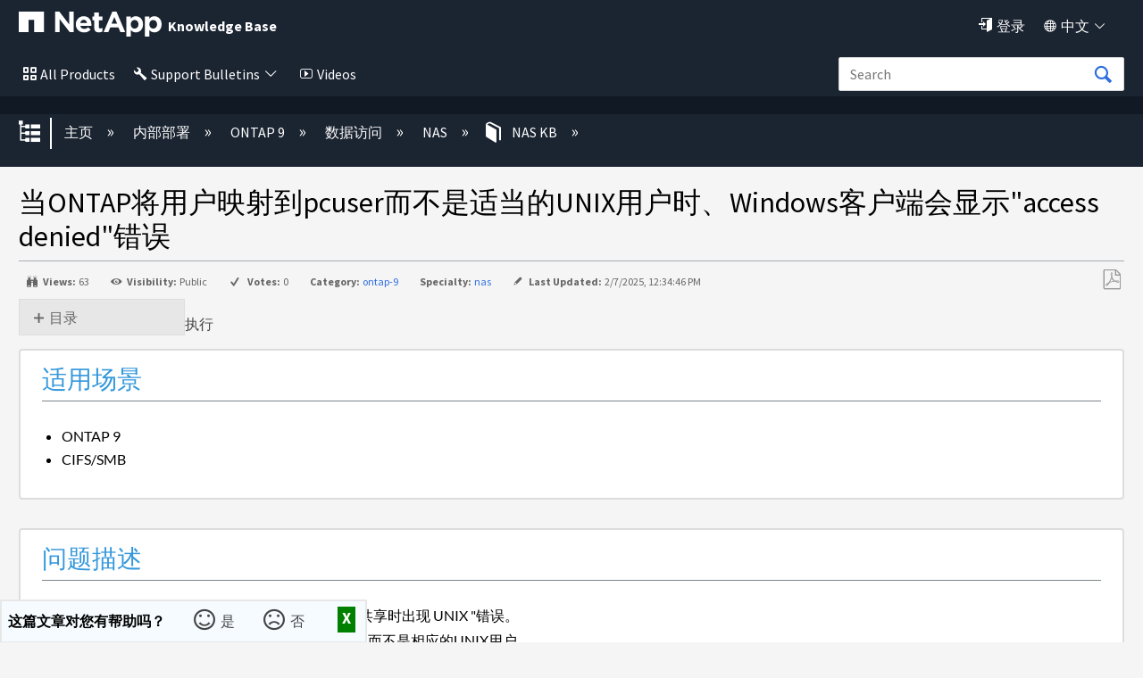

--- FILE ---
content_type: text/html; charset=utf-8
request_url: https://kb-cn.netapp.com/on-prem/ontap/da/NAS/NAS-KBs/Access_denied_error_seen_by_Windows_clients_as_ONTAP_maps_users_to_pcuser_instead_of_the_appropriate_UNIX_user
body_size: 34556
content:
<!DOCTYPE html>
<html  lang="zh-CN">
<head prefix="og: http://ogp.me/ns# article: http://ogp.me/ns/article#">

        <meta name="viewport" content="width=device-width, initial-scale=1"/>
        <meta name="description" content="&#24403;ONTAP&#23558;&#29992;&#25143;&#26144;&#23556;&#21040;pcuser&#32780;&#19981;&#26159;&#36866;&#24403;&#30340;UNIX&#29992;&#25143;&#26102;&#12289;Windows&#23458;&#25143;&#31471;&#20250;&#26174;&#31034;&quot;access denied&quot;&#38169;&#35823;"/>
        <meta name="generator" content="MindTouch"/>
        <meta name="robots" content="index,follow"/>
        <meta property="og:title" content="当ONTAP将用户映射到pcuser而不是适当的UNIX用户时、Windows客户端会显示&quot;access denied&quot;错误"/>
        <meta property="og:site_name" content="NetApp"/>
        <meta property="og:type" content="article"/>
        <meta property="og:locale" content="zh_CN"/>
        <meta property="og:url" content="https://kb-cn.netapp.com/on-prem/ontap/da/NAS/NAS-KBs/Access_denied_error_seen_by_Windows_clients_as_ONTAP_maps_users_to_pcuser_instead_of_the_appropriate_UNIX_user"/>
        <meta property="og:image" content="https://kb-cn.netapp.com/@style/common/images/social-share.png"/>
        <meta property="og:description" content=""/>
        <meta property="article:published_time" content="2020-05-06T17:56:17Z"/>
        <meta property="article:modified_time" content="2025-02-07T12:34:46Z"/>
        <meta name="twitter:card" content="summary"/>
        <meta name="twitter:title" content="当ONTAP将用户映射到pcuser而不是适当的UNIX用户时、Windows客户端会显示&quot;access denied&quot;错误"/>
        <meta name="twitter:description" content=""/>
        <meta name="twitter:image" content="https://kb-cn.netapp.com/@style/common/images/social-share.png"/>
        <link rel="canonical" href="https://kb-cn.netapp.com/on-prem/ontap/da/NAS/NAS-KBs/Access_denied_error_seen_by_Windows_clients_as_ONTAP_maps_users_to_pcuser_instead_of_the_appropriate_UNIX_user"/>
        <link rel="search" type="application/opensearchdescription+xml" title="NetApp搜索" href="https://kb-cn.netapp.com/@api/deki/site/opensearch/description"/>
        <link rel="apple-touch-icon" href="https://a.mtstatic.com/@style/common/images/apple-touch-icon.png?_=600c2cda754af48148a23f908be5c57499cdbdfd:site_13134"/>
        <link rel="shortcut icon" href="https://a.mtstatic.com/@public/production/site_13134/1588799984-favicon.ico"/>

        <script type="application/ld+json">{"@context":"http:\/\/schema.org","@type":"TechArticle","name":"\u5f53ONTAP\u5c06\u7528\u6237\u6620\u5c04\u5230pcuser\u800c\u4e0d\u662f\u9002\u5f53\u7684UNIX\u7528\u6237\u65f6\u3001Windows\u5ba2\u6237\u7aef\u4f1a\u663e\u793a\"access denied\"\u9519\u8bef","url":"https:\/\/kb-cn.netapp.com\/on-prem\/ontap\/da\/NAS\/NAS-KBs\/Access_denied_error_seen_by_Windows_clients_as_ONTAP_maps_users_to_pcuser_instead_of_the_appropriate_UNIX_user","image":{"@type":"ImageObject","url":"https:\/\/kb-cn.netapp.com\/@style\/common\/images\/social-share.png","height":{"@type":"QuantitativeValue","maxValue":315},"width":{"@type":"QuantitativeValue","maxValue":600}},"datePublished":"2020-05-06T17:56:17Z","dateModified":"2025-02-07T12:34:46Z","thumbnailUrl":"https:\/\/kb-cn.netapp.com\/@api\/deki\/pages\/2927\/thumbnail?default=https%3A%2F%2Fkb-cn.netapp.com%2F%40style%2Fcommon%2Fimages%2Fimage-placeholder.png","mainEntityofPage":{"@type":"WebPage","@id":"https:\/\/kb-cn.netapp.com\/on-prem\/ontap\/da\/NAS\/NAS-KBs\/Access_denied_error_seen_by_Windows_clients_as_ONTAP_maps_users_to_pcuser_instead_of_the_appropriate_UNIX_user"},"headline":"\u5f53ONTAP\u5c06\u7528\u6237\u6620\u5c04\u5230pcuser\u800c\u4e0d\u662f\u9002\u5f53\u7684UNIX\u7528\u6237\u65f6\u3001Windows\u5ba2\u6237\u7aef\u4f1a\u663e\u793a\"access denied\"\u9519\u8bef"}</script>
        <script type="application/ld+json">{"@context":"http:\/\/schema.org","@type":"WebPage","name":"\u5f53ONTAP\u5c06\u7528\u6237\u6620\u5c04\u5230pcuser\u800c\u4e0d\u662f\u9002\u5f53\u7684UNIX\u7528\u6237\u65f6\u3001Windows\u5ba2\u6237\u7aef\u4f1a\u663e\u793a\"access denied\"\u9519\u8bef","url":"https:\/\/kb-cn.netapp.com\/on-prem\/ontap\/da\/NAS\/NAS-KBs\/Access_denied_error_seen_by_Windows_clients_as_ONTAP_maps_users_to_pcuser_instead_of_the_appropriate_UNIX_user","relatedLink":["https:\/\/kb-cn.netapp.com\/on-prem\/ontap\/da\/NAS\/NAS-KBs\/Windows_users_are_mapped_to_pcuser_instead_of_the_appropriate_UNIX_user","https:\/\/kb-cn.netapp.com\/on-prem\/ontap\/da\/NAS\/NAS-KBs\/Mixed_security_style_volumes_experience_unexpected_effective_style_change_via_CIFS","https:\/\/kb-cn.netapp.com\/on-prem\/ontap\/da\/NAS\/NAS-KBs\/How_can_I_find_out_who_deleted_a_file_or_folder","https:\/\/kb-cn.netapp.com\/Legacy\/ONTAP\/7Mode\/How_to_set_up_and_troubleshoot_Widelinks_on_a_Netapp_7-mode_Storage_Controller"]}</script>
        <script type="application/ld+json">{"@context":"http:\/\/schema.org","@type":"BreadcrumbList","itemListElement":[{"@type":"ListItem","position":1,"item":{"@id":"https:\/\/kb-cn.netapp.com\/on-prem","name":"\u5185\u90e8\u90e8\u7f72"}},{"@type":"ListItem","position":2,"item":{"@id":"https:\/\/kb-cn.netapp.com\/on-prem\/ontap","name":"ONTAP 9"}},{"@type":"ListItem","position":3,"item":{"@id":"https:\/\/kb-cn.netapp.com\/on-prem\/ontap\/da","name":"\u6570\u636e\u8bbf\u95ee"}},{"@type":"ListItem","position":4,"item":{"@id":"https:\/\/kb-cn.netapp.com\/on-prem\/ontap\/da\/NAS","name":"NAS"}},{"@type":"ListItem","position":5,"item":{"@id":"https:\/\/kb-cn.netapp.com\/on-prem\/ontap\/da\/NAS\/NAS-KBs","name":"NAS KB"}}]}</script>

        <title>当ONTAP将用户映射到pcuser而不是适当的UNIX用户时、Windows客户端会显示&quot;access denied&quot;错误 - NetApp</title>


    <style type="text/css">/*<![CDATA[*/
.click-to-copy-code-container {
  display: inline-flex;
  align-items: center;
}

.click-to-copy-button, .manual-click-to-copy-button {
  border: none;
  transform: scale(.9);
  background-color: transparent;
  margin-right: 3px;
  cursor: pointer;
  margin-left: 3px;
  line-height: 1;
  border: 1px solid transparent;
  border-radius: 4px;
  position: relative; /* Position the tooltip relative to the icon */
}

.click-to-copy-button:hover, .manual-click-to-copy-button:hover {
  background-color: lightgray;
  border: 1px solid gray;
  border-radius: 4px;
}

.tooltip {
  display: none;
  width: auto;
  position: absolute;
  bottom: 125%; /* Move the tooltip up */
  left: 50%;
  transform: translate(-50%, 0);
  padding: 5px;
  color: white;
  text-align: center;
  border-radius: 4px;
  box-shadow: 0px 0px 10px rgba(0, 0, 0, 0.1);
  z-index: 10;
  white-space: nowrap;
  opacity: 1 !important; /* Ensure the tooltip is fully opaque */
  font-family: 'Helvetica Neue', sans-serif;
  font-size: 14px;
  background-color: #333 !important;
  
}

.tooltip::after {
  content: "";
  position: absolute;
  top: calc(100% - 1px); /* Move the arrow down slightly */
  left: 50%;
  margin-left: -5px;
  border-width: 5px;
  border-style: solid;
  border-color: #333 transparent transparent transparent;
}/*]]>*/</style><style type="text/css">/*<![CDATA[*/
.external_legalMessage{
    background-color:#E6EBF1;
    padding:10px;
    border:1px solid #303E51;
}
.prelogin_text
{
    background-color:#000000;    
    position:relative;
   
    z-index:99999;
    text-align:left;
    padding:20px;
    color:#fff;  
   
    
       
}



.luci-text-p--lead {
    font-size: 125% !important;
    font-weight: 300;
}

.prelogin_text:before
{
    display: block;
    content: "";
    position: absolute;
    top: -130px;
    left: 0;
    right: 0;
    height: 130px;
    background-size: 100%;
   background-image: -moz-linear-gradient(top, rgba(255,255,255,0) 0%,#000000 100%);
    background-image: -webkit-linear-gradient(top, rgba(255,255,255,0) 0%,#000000 100%);
    background-image: linear-gradient(to bottom, rgba(255,255,255,0) 0%,#000000 100%);
       
}/*]]>*/</style><style type="text/css">/*<![CDATA[*/
.EXPAND_COLLAPSE_FAQ1 dt {
    color: #000000;
    cursor: pointer;
    font-size: 16px;
    padding: 5px;
    margin-top: 20px;
    background-color: #e7e7e7;
    border: 1px solid #dddddd;
}
.EXPAND_COLLAPSE_FAQ1 dd {
    display: none;
}
.faqTitleExpanded:before {
    content: "\e88f";
    font-family: icomoon;
    font-size: 16px;
    position: relative;
    top: 0.15em;
    margin-right: 3px;
}
.faqTitleCollapsed:before {
    content: "\e890";
    font-family: icomoon;
    font-size: 16px;
    position: relative;
    top: 0.15em;
    margin-right: 3px;
}

.EXPAND_COLLAPSE_FAQ1_mini dt {
    color: #000000;
    cursor: pointer;
    font-size: 16px;
    padding: 5px;
    margin-top: 20px;
    background-color: #e7e7e7;
    border: 1px solid #dddddd;
}
.EXPAND_COLLAPSE_FAQ1_mini dd {
    display: none;
}
.faqTitleExpanded:before {
    content: "\e88f";
    font-family: icomoon;
    font-size: 16px;
    position: relative;
    top: 0.15em;
    margin-right: 3px;
}
.faqTitleCollapsed:before {
    content: "\e890";
    font-family: icomoon;
    font-size: 16px;
    position: relative;
    top: 0.15em;
    margin-right: 3px;
}

.staticTitle {
    color: #000000;
    font-size: 18px;
    display: block;
    padding: 5px;
    margin-top: 20px;
    background-color: #fff;
    
}/*]]>*/</style><style type="text/css">/*<![CDATA[*//* Modal styling */
.modal {
  display: none; /* Hidden by default */
  position: fixed;
  z-index:;
  left: 0;
  top: 0;
  width: 100%;
  height: 100%;
  overflow: auto;
  background-color: rgba(0,0,0,0.4); /* Black with opacity */
}

.modal-content {
  background-color: #fefefe;
  margin: 15% auto;
  padding: 20px;
  border: 1px solid #888;
  border: 2px solid #173e77; /* Nice border with specified color */
  border-radius: 5px; /* Rounded corners */
  width: 40%;
}

.close {
  color: #aaa;
  float: right;
  font-size: 28px;
  font-weight: bold;
}

.close:hover,
.close:focus {
  color: black;
  text-decoration: none;
  cursor: pointer;
}/*]]>*/</style><style type="text/css">/*<![CDATA[*/.collapsible {
    cursor: pointer;
    padding: 5px;
    border: none;
    margin-top: 5px;
    display: flex;
    align-items: center;
  }

  .collapsible::before {
    content: '+';
    width: 1em;
    height: 1em;
    border: 1px solid #ccc;
    text-align: center;
    line-height: 1;
    margin-right: 5px;
    transition: transform 0.2s ease;
  }

  .collapsible.active::before {
    transform: rotate(45deg); /* rotated to form a 'minus' sign */
  }

  .collapsible-content {
    padding: 0 15px;
    display: none;
    overflow: hidden;
    margin-left: 20px; /* Indent sub-items */
    z-index:1000;
  }

  .page-link {
    text-decoration: none;
    color: blue;
  }
.KbFeedback{
width:100%; 
display:block; 
border:2px solid #1B2431; 
    float:right;
border-radius: 0.25em;
}/*]]>*/</style><style type="text/css">/*<![CDATA[*/.EXPAND_COLLAPSE dt {
    color: #4597cb;
    cursor: pointer;
}
.EXPAND_COLLAPSE dd {
    display: none;
}

.interactive_msg{
    background-color:#FFFBAC !important;
}

#el_actions_div {
    width:100%;   
    display: none;
}
#el_actions_description {
    width:100%;
    min-height: 100px;
}
.el_action_type_label {
    display: inline-block !important;   
    margin-right: 10%;
}
.el_action_type_label::after {
    content: "" !important;   
}
#el_actions_submit_button {
     margin-right: 15px;   
}
#el_actions_result {
    width:100%;       
}
.luci-tab__list-item {
    margin-bottom: 0px !important;     
}
.luci-tab {
    border: 3px solid #30b3f6;
    border-radius: 0.25em;
}

.luci-tab__content {
    padding: 15px;   
}
#fbdiv_closebtn {margin-right: 10px;}
#fbdiv_closebtn:before {
    font-family: icomoon;
    content: '\e6fe';
    color: #2D6DDE;
}/*]]>*/</style><style type="text/css">/*<![CDATA[*/.linkbutton:before{
    content: '\e83b';
    font-size: 115%;
    line-height: 1.8;
    font-family:icomoon;
}
.collapsible {
    cursor: pointer;
    padding: 5px;
    border: none;
    margin-top: 5px;
    display: flex;
    align-items: center;
  }

  .collapsible::before {
    content: '+';
    width: 1em;
    height: 1em;
    border: 1px solid #ccc;
    text-align: center;
    line-height: 1;
    margin-right: 5px;
    transition: transform 0.2s ease;
  }

  .collapsible.active::before {
    transform: rotate(45deg); /* rotated to form a 'minus' sign */
  }

  .collapsible-content {
    padding: 0 15px;
    display: none;
    overflow: hidden;
    margin-left: 20px; /* Indent sub-items */
  }

  .page-link {
    text-decoration: none;
    color: blue;
  }
.KbFeedback{
width:100%; 
display:block; 
border:2px solid #1B2431; 
    float:right;
border-radius: 0.25em;
}

/* The Modal (background) */
.modal {
  display: none; /* Hidden by default */
  position: fixed; /* Stay in place */
  z-index: 1; /* Sit on top */
  left: 0;
  top: 0;
  width: 100%; /* Full width */
  height: 100%; /* Full height */
  overflow: auto; /* Enable scroll if needed */
  background-color: rgb(0,0,0); /* Fallback color */
  background-color: rgba(0,0,0,0.4); /* Black w/ opacity */
}

/* Modal Content */
.modal-content {
  background-color: #fefefe;
  margin: 15% auto; /* 15% from the top and centered */
  padding: 20px;
  border: 1px solid #888;
  width: 80%; /* Could be more or less, depending on screen size */
}

/* The Close Button */
.close {
  color: #aaa;
  float: right;
  font-size: 28px;
  font-weight: bold;
}

.close:hover,
.close:focus {
  color: black;
  text-decoration: none;
  cursor: pointer;
}

.dropdown {
    position: absolute;
    display: inline-block;
    right:8%;
    
  }

  .dropdown-content {
    display: none;
    border-radius: 5px;
    position: absolute;
    background-color: #f9f9f9;
    min-width: 160px;
    box-shadow: 0px 8px 16px 0px rgba(0,0,0,0.2);
    padding: 12px;
    z-index: 1000000000000000000;
    top: 100%; /* Position the dropdown content below the dropdown container */
    left: 0; /* Align the dropdown content with the left edge of the dropdown container */
  }

   .formlabel {
            font-family: Source Sans Pro, sans-serif;
            font-style: normal;
            font-weight: 400;
            line-height: 1.5;
        }

  .dropdown-content input[type="text"] {
    width: 100%;
    margin-bottom: 10px;
  }

  .dropdown-content button {
    width: 100%;
    margin-bottom: 5px;
  }/*]]>*/</style><style type="text/css">/*<![CDATA[*/.footercard
{
    background-color:#111925;
    color:#fff;   
    border:1px solid #303E51;
    padding:20px;
   box-shadow: 2px 2px 2px rgba(0, 0, 0, 0.25);
}


@media (max-width: 489px) {
	#lia-body.lia-body .footer__bottom {
		.n-footer__bottom.luci-grid__container {
			display: block;	
		}
		.n-footer__social-link-list {
			margin-top: 5px;
		}
		.n-footer__copyright, .n-footer__language {
			border-right: none;
		}
	}
}
@media (max-width: 766px) {
	#lia-body.lia-body  {
		.luci-grid__col .n-footer-expand-at-mobile li.list-item {
			height: auto;
			overflow: auto;
			font-ize: 16px;
		}
		.luci-grid__col li.list-item {
			transition-duration: .5s;
			transition-timing-function: cubic-bezier(.65,0,.35,1);
			height: 0;
			list-style: none;
			margin: 0;
			overflow: hidden;
		}
		.luci-grid__col li.list-item a {
			font-size: 18px;
		}
		.footer__top {
			padding: 0;
		}
		.footer__top .luci-grid__col .list-header{
			border-top: 2px solid #fff;
			padding: 8px 40px;
			font-size: 20px;
			left: 0;
		}
		.footer__top .luci-grid__container {
			margin: 0;
			padding: 0;
			padding-top: 70px;
		}
		.luci-grid__col .list-header:after, 
		.luci-grid__col .list-header:before {
			border-top: 2px solid #fff;
			content: '';
			display: block;
			height: 0;
			margin: auto;
			position: relative;
			top: 15px;
			width: 15px;
			float: right;
		}
		.luci-grid__col .list-header:after {   
			transform: rotate(180deg);
			right: 0;
		}
		.luci-grid__col .list-header:before {   
			transform: rotate(90deg);
			right: 15px;
		}
		.luci-grid__col .list-header.n-footer:after {
			right: 16px;
		}
		.footer__top .luci-grid__container>div:first-child {
			margin-top: 0;
		}
		.footer__bottom .n-footer__copyright, 
		.footer__bottom .n-footer__language {
			font-size: 15px;
		}
		.luci-grid__col .n-footer:before {
			content: '';
			display: none;
		}
		.luci-grid__col .header-links {
			pointer-events: none;
		}
	}
}/*]]>*/</style><style type="text/css">/*<![CDATA[*/.mt-generative-search-markdown-loading {
margin: auto;
width: 3rem;
}
.mt-generative-search-markdown-loading:before {
animation: 1.5s linear infinite spin;
content: '\e679';
display: inline-block;
vertical-align: text-bottom;
font: 200% / 1 icomoon;
font-display: swap;
-moz-osx-font-smoothing: grayscale;
-webkit-font-smoothing: antialiased;
}

.videos
{
    color:#fff !important;
}
.videos:before
{
    content:"\e775";
    font-family:icomoon;
    color:#fff;
    padding:5px;
    font-size:90%;
}
.notification {
      display: none;
      position: relative;
      top: 0px;
      left: 0px;
      width: auto;
      max-width: 100%;
      margin:0 auto;
      padding: 5px;
      background-color: #FFFBAC;
      border: 0px solid #ccc;
      border-radius: 0px;
    
    }

    .notification p {
      margin: 0;
        text-align:center;
    }

    .notification .close-icon {
  position: absolute;
  top: 0px;
  right: 15px;
  font-size: 20px;
  cursor: pointer;  
  color: #000;  
  padding: 5px;
  font-weight:bold;
    }

    
.mt-icon-user-menu:before {
    content: '\e820' !important;
    font-family: 'icomoon';
    font-size:90%;
}
.quicklink{
color:#fff !important;
}
.quicklink:before{
    content:"\e945";
    font-family:icomoon;
    color:#fff;
    padding:5px;
    font-size:90%;
}
.quicklink:after{
   content: '\e8e9';
    font-family: icomoon;
    font-size: 80%;
    
     color:#fff;
    padding:5px;
}
.english{
display:none !important;
}
.products
{
    color:#fff !important;
}
.allnetapp
{
    color:#fff !important;
}
.dashboard
{
    color:#fff !important;
}
.language
{
    color:#fff !important;
}
.products:before
{
    content:"\e7ed";
    font-family:icomoon;
    color:#fff;
    padding:5px;
    font-size:90%;
}
.allnetapp:before
{
    content:"\e7ed";
    font-family:icomoon;
    color:#fff;
    padding:5px;
}
.dashboard:before
{
    content:"\e68c";
    font-family:icomoon;
    color:#fff;
    padding:5px;
    font-size:90%;
}
.language:before
{
    content:"\e6c2";
    font-family:icomoon;
    color:#fff;
    padding:5px;
    font-size:90%;
}
.dashboard:after
{
   content: '\e8e9';
    font-family: icomoon;
    font-size: 80%;
   
     color:#fff;
    padding:5px;
    font-size:90%;
}

.language:after
{
   content: '\e8e9';
    font-family: icomoon;
    font-size: 80%;
    
     color:#fff;
    padding:5px;
}
.allnetapp:after
{
   content: '\e8e9';
    font-family: icomoon;
    font-size: 80%;
    
     color:#fff;
    padding:5px;
}
.mt-new-features {
    background: #011538 !important;
    border: 0px solid #0067C5 !important;
    color: #fff !important;    
    box-sizing: content-box;
    font-size: 100%;
    min-height: 1rem;
    overflow: hidden;
    padding: 0.5rem 0;
    
}

.netapp::before{
    content: "";
   background-image: url("https://kb-stage.netapp.com/@api/deki/files/37004/universal_netapp.svg");
   position: absolute;
   top: 11px;
   left: 11px;
   bottom: 0;
   right: 0;
   z-index: -1;
    background-repeat:no-repeat;
    width:50px;
    height:50px;
}
.bluexp::before{
    content: "";
   background-image: url("https://kb-stage.netapp.com/@api/deki/files/37007/universal_blue_xp.svg");
   position: absolute;
   top: 50px;
   left: 11px;
   bottom: 0;
   right: 0;
   z-index: -1;
    background-repeat:no-repeat;
    width:50px;
    height:50px;
}
.cloud::before{
    content: "";
   background-image: url("https://kb-stage.netapp.com/@api/deki/files/37006/universal_cloud_insights.svg");
   position: absolute;
   top: 97px;
   left: 11px;
   bottom: 0;
   right: 0;
   z-index: -1;
    background-repeat:no-repeat;
    width:50px;
    height:50px;
}
.spot::before{
    content: "";
   background-image: url("https://kb-stage.netapp.com/@api/deki/files/37005/universal_spot.io.svg");
   position: absolute;
   top: 150px;
   bottom: 0;
   right: 0;
   z-index: -1;
    background-repeat:no-repeat;
    width:50px;
    height:50px;
}
.cloud::before{
    content: "";
   background-image: url("https://kb-stage.netapp.com/@api/deki/files/37006/universal_cloud_insights.svg");
   position: absolute;
   top: 90px;
   left: 11px;
   bottom: 0;
   right: 0;
   z-index: -1;
    background-repeat:no-repeat;
    width:50px;
    height:50px;
}
.spot::before{
    content: "";
   background-image: url("https://kb-stage.netapp.com/@api/deki/files/37005/universal_spot.io.svg");
   position: absolute;
   top: 128px;
   left: 11px;
   bottom: 0;
   right: 0;
   z-index: -1;
    background-repeat:no-repeat;
    width:50px;
    height:50px;
}/*]]>*/</style><style type="text/css">/*<![CDATA[*/.cloud_insight{ position: relative; left: 30px; } .btn:focus, .mt-button:focus, .ui-button:focus, .ui-widget button:focus, a.mt-button:focus, a.ui-button:focus, button:focus, input[type=button]:focus, input[type=submit]:focus { background: #1b2431 !important; border: 0px solid #0067c5 !important; box-shadow: 0 0 0em rgba(0,103,197,.5) !important; color: #fff; outline: 0; } .btn:active, .mt-button:active, .no-touch .btn:active, .no-touch .mt-button:active, .no-touch .ui-button:active, .no-touch .ui-widget button:active, .no-touch a.mt-button:active, .no-touch a.ui-button:active, .no-touch button:active, .no-touch input[type=button]:active, .no-touch input[type=submit]:active, .ui-button:active, .ui-widget button:active, a.mt-button:active, a.ui-button:active, button:active, input[type=button]:active, input[type=submit]:active { background: #1b2431 !important; border-color: #1b2431 !important; box-shadow: none !important; color: #fff; outline: 0; } n-universal-navigation .n-all-netapp n-secondary ul li a:hover { background-image: linear-gradient(to right,#65d097,#65d097); background-position: 0 calc(1em - calc(1em/16) + 6px); background-repeat: no-repeat; background-size: 100% 3px; color: #000; -webkit-text-decoration-color: #65d097; text-decoration-color: #65d097; background-color: transparent; } n-universal-navigation>nav>ul>li button svg { height: 22px !important; width: 16px; } .no-touch .btn:hover, .no-touch .mt-button:hover, .no-touch .ui-button:hover, .no-touch .ui-widget button:hover, .no-touch a.mt-button:hover, .no-touch a.ui-button:hover, .no-touch button:hover, .no-touch input[type=button]:hover, .no-touch input[type=submit]:hover { border: none !important; box-shadow: none !important; color: #fff; outline: 0; } n-universal-navigation { padding: 0 0px !important; } .button:hover{ background: #1b2431 !important; border: 0px solid #0067c5; box-shadow:none !important; color: #fff; } n-universal-navigation { background-color: #1b2431 !important; border-bottom: 0; display: none; -ms-flex-pack: end; justify-content: flex-end; padding: 0; width: 100%; } n-universal-navigation>nav>ul>li button { -webkit-appearance: none; -moz-appearance: none; appearance: none; background-color: transparent; border: 0; color: inherit; cursor: pointer; display: -ms-inline-flexbox; -ms-flex: 0 0 auto; flex: 0 0 auto; outline: 0; position: relative; -webkit-user-select: none; -moz-user-select: none; -ms-user-select: none; user-select: none; vertical-align: bottom !important; white-space: nowrap; display: inline-flex; padding: 0px 0px 0px !important; } universal-navigation>nav>ul>li button { justify-content: center; margin: 0; gap: 0px !important; }/*]]>*/</style>

        <link media="screen" type="text/css" rel="stylesheet" href="https://a.mtstatic.com/@cache/layout/anonymous.css?_=1d70379ac15253f6659b0798031c61c1_a2ItY24ubmV0YXBwLmNvbQ==:site_13134" id="mt-screen-css" />

    
        <link media="print" type="text/css" rel="stylesheet" href="https://a.mtstatic.com/@cache/layout/print.css?_=3946e97a5af7388ac6408d872fca414b:site_13134" id="mt-print-css" />


    <script type="application/json" nonce="fb2ff099570c3769ca32d4d60fedce105dca4006735fe346fe2d71d9bae70086" id="mt-localizations-draft">
{"Draft.JS.alert.cancel.button":"\u786e\u5b9a","Draft.JS.alert.cancel.message":"\u5b9e\u65f6\u9875\u9762\u672a\u53d1\u5e03\u65f6\uff0c\u60a8\u4e0d\u80fd\u53d6\u6d88\u8349\u6848\u3002","Draft.JS.alert.cancel.title":"\u65e0\u6cd5\u53d6\u6d88\u8be5\u8349\u7a3f","Draft.JS.alert.publish.button":"\u786e\u5b9a","Draft.JS.alert.publish.message":"\u60a8\u4e0d\u80fd\u53d1\u5e03\u672a\u53d1\u5e03\u7236\u9875\u4e0a\u7684\u9875\u9762\u8349\u6848","Draft.JS.alert.publish.title":"\u65e0\u6cd5\u53d1\u5e03\u8be5\u8349\u7a3f","Draft.JS.alert.unpublish.button":"\u786e\u5b9a","Draft.JS.alert.unpublish.message":"\u5f53\u5df2\u53d1\u5e03\u5b50\u9875\u662f\u7236\u9875\u65f6\uff0c\u60a8\u65e0\u6cd5\u53d6\u6d88\u53d1\u5e03\u7f51\u9875\u3002","Draft.JS.alert.unpublish.title":"\u65e0\u6cd5\u53d1\u5e03\u6b64\u9875\u9762","Draft.JS.success.cancel":"\u5df2\u6210\u529f\u53d6\u6d88\u8349\u6848\u3002","Draft.JS.success.schedule.publish":"Publication schedule successfully created.","Draft.JS.success.publish":"\u5df2\u6210\u529f\u53d1\u5e03\u8349\u6848\u3002","Draft.JS.success.unpublish":"\u5df2\u6210\u529f\u53ec\u56de\u9875\u9762\u3002","Draft.JS.success.unpublish.inherits-schedule\n        Draft.JS.success.unpublish.scheduled-to-publish":"[MISSING: draft.js.success.unpublish.inherits-schedule\n        draft.js.success.unpublish.scheduled-to-publish]","Draft.JS.success.update.schedule.publish":"Publication schedule successfully updated.","Draft.JS.success.update.schedule.unpublish":"[MISSING: draft.js.success.update.schedule.unpublish]","Draft.JS.success.delete.schedule\n        Draft.JS.success.delete.schedule.with.subpages\n        Draft.error.cancel":"[MISSING: draft.js.success.delete.schedule\n        draft.js.success.delete.schedule.with.subpages\n        draft.error.cancel]","Draft.error.publish":"\u53d1\u5e03\u8349\u6848\u65f6\u51fa\u73b0\u9519\u8bef\u3002","Draft.error.unpublish":"\u53d6\u6d88\u53d1\u5e03\u9875\u9762\u65f6\u51fa\u73b0\u9519\u8bef\u3002","Draft.message.at":"at","Dialog.ConfirmSave.StrictIdf.title":"\u8fd9\u53ef\u80fd\u4f1a\u5bf9\u60a8\u7684\u7f51\u7ad9\u4ea7\u751f\u8d1f\u9762\u5f71\u54cd\uff01","Dialog.ConfirmSave.StrictIdf.error.missing-template-reference":"\u8fd9\u7bc7\u6587\u7ae0\u7c7b\u578b\u9700\u8981\u4e00\u4e2a\u6a21\u677f\u53c2\u8003\u5c0f\u90e8\u4ef6\u3002 \u6ca1\u6709\u4f1a\u5bf9\u60a8\u7684\u7f51\u7ad9\u548c\u641c\u7d22\u5f15\u64ce\u4f18\u5316\u4ea7\u751f\u8d1f\u9762\u5f71\u54cd\u3002 \u8bf7\u8054\u7cfbCXone Expert\u652f\u6301\u3002","Dialog.ConfirmSave.StrictIdf.label.continue":"\u6211\u660e\u767d","Dialog.ConfirmSave.StrictIdf.label.cancel":"\u53d6\u6d88","Dialog.ConfirmSave.StrictIdf.label.missing-template-reference-help-link":"\u4e86\u89e3\u6709\u5173\u6240\u9700\u53c2\u8003\u7684\u66f4\u591a\u4fe1\u606f","Dialog.ConfirmSave.StrictIdf.error.invalid-idf":"\u6307\u5b9a\u7684\u6587\u7ae0\u7c7b\u578b\u4e0d\u5141\u8bb8\u653e\u5728\u6b64\u4f4d\u7f6e\u3002 \u8fd9\u53ef\u80fd\u4f1a\u5bf9\u60a8\u7684\u7f51\u7ad9\u548c\u641c\u7d22\u5f15\u64ce\u4f18\u5316\u4ea7\u751f\u8d1f\u9762\u5f71\u54cd\u3002 \u8bf7\u8054\u7cfbCXone Expert\u652f\u6301\u3002","Dialog.ConfirmSave.StrictIdf.label.invalid-idf-help-link":"\u4e86\u89e3\u6709\u5173IDF\u7ed3\u6784\u7684\u66f4\u591a\u4fe1\u606f","Dialog.EditDraft.page-title":"\u521b\u5efa\u8349\u7a3f","Dialog.Scheduler.Common.label.am":"{0} AM","Dialog.Scheduler.Common.label.pm":"{0} PM","Dialog.Scheduler.Publish.alert-create-draft":"Create","Dialog.Scheduler.Publish.alert-existing-publication-scheduled":"This location has an existing publication schedule applied.  The new page will inherit this new schedule.","Dialog.Scheduler.Publish.alert-modify-message":"This draft is scheduled to be published {0} at {1}. A schedule cannot be modified or deleted less than 15 minutes from its start time.","Dialog.Scheduler.Publish.alert-modify-title":"This schedule cannot be modified","Dialog.Scheduler.Publish.button-close":"Close","Dialog.Scheduler.Publish.button-save":"Save publish schedule","Dialog.Scheduler.Publish.button-go-to-parent":"Go to parent","Dialog.Scheduler.Publish.do-not-have-permission-message":"This page will be published {0} with another page scheduled by {1}. You do not have permission to view this page. Please see {1} to resolve scheduling conflicts.","Dialog.Scheduler.Publish.go-to-parent-message":"This draft will be published {0}, scheduled by {1}. A schedule can only be modified where it was created.","Dialog.Scheduler.Publish.label.f1-link":"Learn about scheduled publishing","Dialog.Scheduler.Publish.page-title":"Publish","Dialog.Scheduler.Unpublish.button-save":"Save unpublish schedule","Dialog.Scheduler.Unpublish.alert-modify-message":"This page is scheduled to be unpublished {0} at {1}. A schedule cannot be modified or deleted less than 15 minutes from its start time.","Dialog.Scheduler.Unpublish.do-not-have-permission-message":"This page will be unpublished {0} with another page scheduled by {1}. You do not have permission to view this page. Please see {1} to resolve scheduling conflicts.","Dialog.Scheduler.Unpublish.go-to-parent-message":"This page will be unpublished {0}, scheduled by {1}. A schedule can only be modified where it was created.","Dialog.Scheduler.Unpublish.page-title":"Unpublish","Page.Dashboard.page-title":"\u4eea\u8868\u677f"}    </script>    <script type="application/json" nonce="fb2ff099570c3769ca32d4d60fedce105dca4006735fe346fe2d71d9bae70086" id="mt-localizations-editor">
{"Article.Attach.file.upload.toobig":"\u60a8\u9009\u62e9\u7684\u6587\u4ef6\u8fc7\u5927\u3002\u5141\u8bb8\u7684\u6700\u5927\u6587\u4ef6\u5927\u5c0f\u662f{0}\u3002","Article.Attach.file.upload.notAllowed":"\u6240\u9009\u6587\u4ef6\u65e0\u6cd5\u4e0a\u4f20\uff0c\u56e0\u4e3a\u60a8\u6ca1\u6709\u4e0a\u4f20\u6b64\u7c7b\u578b\u6587\u4ef6\u7684\u6743\u9650\u3002","Article.Attach.file.upload.fileExtension":"\u60a8\u9009\u62e9\u7684\u6587\u4ef6\u5e26\u6709\u4e0d\u652f\u6301\u7684\u6269\u5c55\u3002\u8bf7\u4f7f\u7528\u6709\u6548\u7684\u6587\u4ef6\u91cd\u8bd5\u3002","Article.Common.page-is-restricted-login":"\u60a8\u6ca1\u6709\u6743\u9650\u67e5\u770b\u8be5\u9875\u9762 \u2013 \u8bf7\u5c1d\u8bd5\u767b\u5f55\u3002","Article.Common.page-save-conflict":"\u60a8\u53ef\u80fd\u5df2\u8986\u76d6\u4e86\u540c\u6b65\u7f16\u8f91\u7684\u66f4\u6539\u3002\u4f7f\u7528\u8be5\u9875\u9762 <a title=\"\u4fee\u8ba2\u5386\u53f2\u67e5\u770b\" target=\"_blank\" href=\"{0}\" >\u4fee\u8ba2\u5386\u53f2<\/a>\u3002","Article.Error.page-couldnt-be-loaded":"\u65e0\u6cd5\u52a0\u8f7d\u6240\u8bf7\u6c42\u9875\u9762\u7684\u5185\u5bb9\u3002","Article.Error.page-save-conflict":"\u5728{0}\u5df2\u6709\u9875\u9762\u5b58\u5728\u3002\u5982\u679c\u60a8\u60f3\u4fee\u6539\u73b0\u6709\u9875\u9762\u5185\u5bb9\uff0c\u5bfc\u822a\u81f3\u73b0\u6709\u9875\u9762\uff0c\u7f16\u8f91\u8be5\u9875\u9762\u3002","Article.Error.page-save-forbidden":"\u60a8\u7684\u4f1a\u8bdd\u5df2\u5230\u671f\uff0c\u6216\u8005\u60a8\u6ca1\u6709\u6743\u9650\u7f16\u8f91\u8be5\u9875\u9762\u3002","Article.Error.page-title-required":"A page title is required.","Article.edit.summary":"\u7f16\u8f91\u6458\u8981","Article.edit.summary-reason":"Why are you making this edit?","Article.edit.enter-reason":"Enter reason (viewable in Site History Report)","Component.YoutubeSearch.error.key-invalid":"Your YouTube API Key was improperly configured. Please review the article at the","Component.YoutubeSearch.error.key-missing":"Your CXone Expert deployment needs to update your YouTube API Key. Details on how to update can be found at the","Component.YoutubeSearch.error.search-failed":"Search failed","Component.YoutubeSearch.info.not-found":"No videos found","Component.YoutubeSearch.label.video-url":"Video URL","Component.YoutubeSearch.placeholder.query":"Video URL or YouTube search query","Dialog.ConfirmCancel.button.continue-editing":"Continue editing","Dialog.ConfirmCancel.button.discard-changes":"Discard changes","Dialog.ConfirmCancel.message.changes-not-saved":"Your changes have not been saved to MindTouch.","Dialog.ConfirmCancel.title":"Discard changes?","Dialog.ConfirmDeleteRedirects.label.delete-redirects-help-link":"\u4e86\u89e3\u66f4\u591a\u6709\u5173\u5220\u9664\u91cd\u5b9a\u5411\u7684\u4fe1\u606f","Dialog.ConfirmSave.error.redirect":"\u91cd\u5b9a\u5411\u5b58\u5728\u4e8e\u6b64\u4f4d\u7f6e\uff0c\u5982\u679c\u7ee7\u7eed\uff0c\u5c06\u88ab\u5220\u9664\u3002\u8fd9\u53ef\u80fd\u4f1a\u5bf9\u60a8\u7684\u7f51\u7ad9\u548c\u641c\u7d22\u5f15\u64ce\u4f18\u5316\u4ea7\u751f\u8d1f\u9762\u5f71\u54cd\u3002\u8bf7\u8054\u7cfbCXone Expert\u652f\u6301\u3002","Dialog.ConfirmSave.label.cancel":"\u53d6\u6d88","Dialog.ConfirmSave.label.continue":"\u7ee7\u7eed","Dialog.ConfirmSave.title":"\u5220\u9664\u91cd\u5b9a\u5411\u5417\uff1f","Dialog.ConfirmSave.StrictIdf.error.invalid-idf":"\u6307\u5b9a\u7684\u6587\u7ae0\u7c7b\u578b\u4e0d\u5141\u8bb8\u653e\u5728\u6b64\u4f4d\u7f6e\u3002 \u8fd9\u53ef\u80fd\u4f1a\u5bf9\u60a8\u7684\u7f51\u7ad9\u548c\u641c\u7d22\u5f15\u64ce\u4f18\u5316\u4ea7\u751f\u8d1f\u9762\u5f71\u54cd\u3002 \u8bf7\u8054\u7cfbCXone Expert\u652f\u6301\u3002","Dialog.ConfirmSave.StrictIdf.error.missing-template-reference-insert":"\u8fd9\u7bc7\u6587\u7ae0\u7c7b\u578b\u9700\u8981\u6a21\u677f\u53c2\u8003\u5c0f\u90e8\u4ef6\u3002 \u8bf7\u5728\u4fdd\u5b58\u524d\u63d2\u5165\u6a21\u677f\u53c2\u8003\u3002","Dialog.ConfirmSave.StrictIdf.label.cancel":"\u53d6\u6d88","Dialog.ConfirmSave.StrictIdf.label.continue":"\u6211\u660e\u767d","Dialog.ConfirmSave.StrictIdf.label.insert":"\u63d2\u5165","Dialog.ConfirmSave.StrictIdf.label.missing-template-reference-help-link":"\u4e86\u89e3\u6709\u5173\u6240\u9700\u53c2\u8003\u7684\u66f4\u591a\u4fe1\u606f","Dialog.ConfirmSave.StrictIdf.label.invalid-idf-help-link":"\u4e86\u89e3\u6709\u5173IDF\u7ed3\u6784\u7684\u66f4\u591a\u4fe1\u606f","Dialog.ConfirmSave.StrictIdf.title":"\u8fd9\u53ef\u80fd\u4f1a\u5bf9\u60a8\u7684\u7f51\u7ad9\u4ea7\u751f\u8d1f\u9762\u5f71\u54cd\uff01","Dialog.JS.wikibits-edit-section":"\u7f16\u8f91\u533a\u57df","Dialog.SaveRequired.button.cancel":"Cancel","Dialog.SaveRequired.button.save":"Save and continue","Dialog.SaveRequired.label.change-title-start":"This page needs a different title than","Dialog.SaveRequired.label.change-title-end":"Please make the correction and try again.","Dialog.SaveRequired.label.new-page-alert":"This operation can not be performed on a page that has not yet been created. In order to do that, we need to quickly save what you have.","Dialog.SaveRequired.title":"Save required","Draft.error.save-unpublished":"\u60a8\u65e0\u6cd5\u5728{0}\u4fdd\u5b58\u672a\u53d1\u5e03\u7684\u8349\u7a3f\u3002\u8be5\u4f4d\u7f6e\u5df2\u6709\u4e00\u4e2a\u53d1\u5e03\u9875\u9762\u5b58\u5728\u3002","GUI.Editor.alert-changes-made-without-saving":"\u60a8\u5df2\u5bf9\u5185\u5bb9\u8fdb\u884c\u4e86\u66f4\u6539\uff0c\u672a\u4fdd\u5b58\u3002\u60a8\u786e\u5b9a\u8981\u9000\u51fa\u8be5\u9875\u9762\uff1f","GUI.Editor.error.copy-hint":"\u4e3a\u907f\u514d\u4e22\u5931\u6240\u505a\u7684\u5de5\u4f5c\uff0c\u8bf7\u5c06\u9875\u9762\u5185\u5bb9\u590d\u5236\u5230\u65b0\u7684\u6587\u4ef6\uff0c\u5e76\u518d\u6b21\u5c1d\u8bd5\u4fdd\u5b58\u3002","GUI.Editor.error.server-error":"\u670d\u52a1\u5668\u51fa\u9519\u3002","GUI.Editor.error.unable-to-save":"\u65e0\u6cd5\u4fdd\u5b58\u8be5\u9875\u9762","Redist.CKE.mt-save.save-to-file-link":"\u5c06\u9875\u9762\u5185\u5bb9\u4fdd\u5b58\u5230\u67d0\u4e2a\u6587\u4ef6","Redist.CKE.mt-autosave.contents-autosaved":"\u9875\u9762\u5185\u5bb9\u81ea\u52a8\u4fdd\u5b58\u5230\u6d4f\u89c8\u5668\u7684\u672c\u5730\u5b58\u50a8%1","System.API.Error.invalid-redirect":"\u65e0\u6cd5\u5728\u62e5\u6709\u5b50\u9875\u9762\u7684\u9875\u9762\u4e0a\u521b\u5efa\u91cd\u5b9a\u5411\u3002","System.API.Error.invalid-redirect-target":"\u91cd\u5b9a\u5411\u672a\u6307\u5411\u6709\u6548\u9875\u9762\u3002"}    </script>    <script type="application/json" nonce="fb2ff099570c3769ca32d4d60fedce105dca4006735fe346fe2d71d9bae70086" id="mt-localizations-file-uploader">
{"Dialog.Attach.allowed-types":"\u5141\u8bb8\u7684\u6587\u4ef6\u7c7b\u578b\uff1a","Dialog.Attach.button.upload":"\u4e0a\u4f20","Dialog.Attach.choose-files-dad":"\u9009\u62e9\u8981\u4e0a\u8f7d\u7684\u6587\u4ef6\uff0c\u6216\u5c06\u6587\u4ef6\u62d6\u653e\u5230\u8be5\u7a97\u53e3\u3002","Dialog.Attach.max-size":"\u6700\u5927\u4e0a\u4f20\u6587\u4ef6\u5927\u5c0f\uff1a{0}"}    </script>    <script type="application/json" nonce="fb2ff099570c3769ca32d4d60fedce105dca4006735fe346fe2d71d9bae70086" id="mt-localizations-grid-widget">
{"Article.Common.page-is-restricted-login":"\u60a8\u6ca1\u6709\u6743\u9650\u67e5\u770b\u8be5\u9875\u9762 \u2013 \u8bf7\u5c1d\u8bd5\u767b\u5f55\u3002","MindTouch.Help.Page.search-unavailable":"\u62b1\u6b49\uff0c\u641c\u7d22\u529f\u80fd\u5f53\u524d\u4e0d\u53ef\u7528\u3002","MindTouch.Reports.data.empty-grid-text":"No Data Available.","Page.StructuredTags.error-update":"\u53d1\u751f\u672a\u77e5\u9519\u8bef\u3002"}    </script>    <script type="application/json" nonce="fb2ff099570c3769ca32d4d60fedce105dca4006735fe346fe2d71d9bae70086" id="mt-localizations-tree-widget">
{"Skin.Common.home":"\u4e3b\u9875","Dialog.Common.error.path-not-found":"\u65e0\u6cd5\u52a0\u8f7d\u6240\u8bf7\u6c42\u9875\u9762\u6216\u90e8\u5206\u3002\u8bf7\u66f4\u65b0\u94fe\u63a5\u3002","Dialog.JS.loading":"\u6b63\u5728\u52a0\u8f7d...","Dialog.JS.loading.copy":"\u6b63\u5728\u590d\u5236\u9875\u9762......","Dialog.JS.loading.insertImage":"\u6b63\u5728\u63d2\u5165\u56fe\u7247......","Dialog.JS.loading.move":"\u6b63\u5728\u79fb\u52a8\u9875\u9762......","Dialog.JS.loading.moveFile":"\u6b63\u5728\u79fb\u52a8\u6587\u4ef6......","Dialog.JS.loading.search":"\u6b63\u5728\u641c\u7d22...","MindTouch.Help.Page.in":"\u4f4d\u4e8e","MindTouch.Help.Page.no-search-results":"\u62b1\u6b49\uff0c\u6211\u4eec\u65e0\u6cd5\u627e\u5230\u60a8\u6b63\u5728\u641c\u5bfb\u7684\u5185\u5bb9\u3002","MindTouch.Help.Page.no-search-try":"\u5c1d\u8bd5\u641c\u7d22\u5176\u4ed6\u5185\u5bb9\uff0c\u9009\u62e9\u4e00\u4e2a\u7c7b\u522b\uff0c\u6216\u5c1d\u8bd5\u521b\u5efa\u4e00\u4e2a\u7968\u5238\u3002","MindTouch.Help.Page.retrysearch":"\u70b9\u51fb\u6b64\u5904\u641c\u7d22\u6574\u4e2a\u7f51\u7ad9\u3002","MindTouch.Help.Page.search-error-try":"\u8bf7\u7a0d\u540e\u518d\u8bd5\u3002","MindTouch.Help.Page.search-unavailable":"\u62b1\u6b49\uff0c\u641c\u7d22\u529f\u80fd\u5f53\u524d\u4e0d\u53ef\u7528\u3002"}    </script>    <script type="application/json" nonce="fb2ff099570c3769ca32d4d60fedce105dca4006735fe346fe2d71d9bae70086" id="mt-localizations-dialog">
{"Dialog.Common.button.cancel":"Cancel","Dialog.Common.button.ok":"OK","Dialog.Common.label.home":"Home"}    </script>
    <script type="text/javascript" data-mindtouch-module="true" nonce="fb2ff099570c3769ca32d4d60fedce105dca4006735fe346fe2d71d9bae70086" src="https://a.mtstatic.com/deki/javascript/out/globals.jqueryv2.2.4.js?_=600c2cda754af48148a23f908be5c57499cdbdfd:site_13134"></script><script type="application/json" id="mt-global-settings" nonce="fb2ff099570c3769ca32d4d60fedce105dca4006735fe346fe2d71d9bae70086">{"articleType":"howto","attachFileMax":1000,"baseHref":"https:\/\/kb-cn.netapp.com","cacheFingerprint":"600c2cda754af48148a23f908be5c57499cdbdfd:site_13134","canFileBeAttached":false,"cdnHostname":"a.mtstatic.com","clientSideWarnings":false,"dntEditorConfig":false,"draftEditable":false,"followRedirects":1,"idfHideTemplateTags":true,"idfVersion":"IDF3","isArticleReviewCommunityMembersEnabled":false,"isDraftAllowed":false,"isDraftManagerReportDownloadEnabled":false,"isDraftRequest":false,"isFindAndReplaceUndoEnabled":false,"isGenerativeSearchEnabled":false,"isGenerativeSearchDisclaimerEnabled":true,"isGenerativeSearchStreamResponseToggleEnabled":true,"isGenerativeSearchSearchIconEnabled":false,"isContentAdequacyEnabled":true,"isGenerativeSearchOnDemandEvaluationEnabled":true,"isFileDescriptionCaptionableByLlmEnabled":false,"isGoogleAnalyticsEnabled":false,"isGuideTabMultipleClassificationsEnabled":false,"isHawthornThemeEnabled":false,"isIframeSandboxEnabled":false,"isImportExportEnhancementsEnabled":false,"isImportExportMediaEnabled":false,"isExternalImportEnabled":false,"isInteractionAnalyticsDebugEnabled":false,"isDevelopmentModeEnabled":false,"isInteractionAnalyticsEnabled":true,"isKcsEnabledOnPage":true,"isMediaManagerEnabled":false,"isPinnedPagesEnabled":true,"isPinnedPagesEnhancementsEnabled":true,"isReportDownloadEnabled":false,"isSchedulePublishEnabled":true,"isSearchAsYouTypeEnabled":false,"isTinymceAiAssistantEnabled":false,"isSearchInsightsDownloadEnabled":true,"isSentimentAnalysisEnabled":true,"isShowMoreChildrenNodesEnabled":false,"isShowTerminalNodesEnabled":false,"isSkinResponsive":true,"isSmoothScrollEnabled":true,"isTinyMceEnabled":false,"isTreeArticleIconsEnabled":false,"isXhrF1WebWidgetEnabled":true,"isXhrIEMode":false,"kcsEnabled":true,"kcsV2Enabled":false,"kcsV2GuidePrivacySetting":"Semi-Public","learningPathsEnabled":true,"maxFileSize":268435456,"moduleMode":"global","pageEditable":false,"pageId":2927,"pageIsRedirect":false,"pageLanguageCode":"zh-CN","pageName":"\u5f53ONTAP\u5c06\u7528\u6237\u6620\u5c04\u5230pcuser\u800c\u4e0d\u662f\u9002\u5f53\u7684UNIX\u7528\u6237\u65f6\u3001Windows\u5ba2\u6237\u7aef\u4f1a\u663e\u793a&quot;access denied&quot;\u9519\u8bef","pageNamespace":"","pageOrderLimit":1000,"pagePermissions":["LOGIN","BROWSE","READ","SUBSCRIBE"],"pageRevision":"6","pageSectionEditable":false,"pageTitle":"on-prem\/ontap\/da\/NAS\/NAS-KBs\/Access denied error seen by Windows clients as ONTAP maps users to pcuser instead of the appropriate UNIX user","pageViewId":"f1f9c422-9c72-4129-a328-9d39532818a6","siteId":"site_13134","pathCommon":"\/@style\/common","pathSkin":"\/@style\/elm","relatedArticlesDetailed":true,"removeBlankTemplate":true,"removeDeleteCheckbox":true,"cidWarningOnDelete":true,"scriptParser":2,"sessionId":"NDI5OTQ5M2MtOTU5ZC00MjU1LTlkNzAtNmY4NjFlNjBlMGNhfDIwMjYtMDEtMjdUMDM6MzM6MTk=","showAllTemplates":false,"siteAuthoringPageThumbnailManagementEnabled":true,"skinStyle":"columbia.elm","spaceballs2Enabled":false,"strictIdfEnabled":true,"uiLanguage":"zh-cn","userId":2,"isPageRedirectPermanent":false,"userIsAdmin":false,"userIsAnonymous":true,"userIsSeated":false,"userName":"Anonymous User","userPermissions":["LOGIN","BROWSE","READ","SUBSCRIBE"],"userSystemName":"Anonymous","userTimezone":"GMT","webFontConfig":{"google":{"families":null}},"apiToken":"xhr_2_1769484800_5923cb381f28c99c1e54c99de69a1713747c51c99430ede61673b5acdc17f044","displayGenerativeSearchDisclaimer":true}</script><script type="text/javascript" data-mindtouch-module="true" nonce="fb2ff099570c3769ca32d4d60fedce105dca4006735fe346fe2d71d9bae70086" src="https://a.mtstatic.com/deki/javascript/out/community.js?_=600c2cda754af48148a23f908be5c57499cdbdfd:site_13134"></script><script type="text/javascript" data-mindtouch-module="true" nonce="fb2ff099570c3769ca32d4d60fedce105dca4006735fe346fe2d71d9bae70086" src="https://a.mtstatic.com/deki/javascript/out/standalone/skin_elm.js?_=600c2cda754af48148a23f908be5c57499cdbdfd:site_13134"></script><script type="text/javascript" data-mindtouch-module="true" nonce="fb2ff099570c3769ca32d4d60fedce105dca4006735fe346fe2d71d9bae70086" src="https://a.mtstatic.com/deki/javascript/out/standalone/pageBootstrap.js?_=600c2cda754af48148a23f908be5c57499cdbdfd:site_13134"></script>

    
        <!-- Transcend Cookies Consent Notice start for kb.netapp.com -->
<script data-cfasync="false" data-autofocus="off" data-ui-shadow-root="open" data-local-sync="allow-network-observable" data-languages="en,de-DE,es-419,fr-FR,it-IT,ja-JP,ko-KR,pt-PT,pt-BR,zh-CN,zh-HK" src="https://transcend-cdn.com/cm/b2cde372-f099-421d-8158-13483effbe36/airgap.js"></script>
<!-- Transcend Cookies Consent Notice end for kb.netapp.com -->

<script src="//assets.adobedtm.com/60287eadf1ee/e629ace4c6e4/launch-8fbc917bc21d.min.js" async="async"></script>
<!-- Google tag (gtag.js) -->
<script async="async" src="https://www.googletagmanager.com/gtag/js?id=G-9DW9L6BYZD"></script>
<script>/*<![CDATA[*/
  window.dataLayer = window.dataLayer || [];
  function gtag(){dataLayer.push(arguments);}
  gtag('js', new Date());

  gtag('config', 'G-9DW9L6BYZD');
/*]]>*/</script>

<script>/*<![CDATA[*/
window.onload = function() {
document.getElementById('mt-inputredirect-input').placeholder = '\u641c\u7d22'; 
};
/*]]>*/</script>

<link href="https://fonts.googleapis.com/css?family=Source+Sans+Pro:200,300,400,400i,700&amp;display=swap" rel="stylesheet">
<link href="https://netapp-cn.mindtouch.us/@api/deki/files/59/luci.css" rel="stylesheet">
<link href="https://kb-cn.netapp.com/@api/deki/files/40371/landingpage.css" rel="stylesheet">
<link href="https://netapp-cn.mindtouch.us/@api/deki/files/62/luci-site.css?origin=mt-web" rel="stylesheet">


<script type="text/javascript">/*<![CDATA[*/(function() {var walkme = document.createElement('script'); walkme.type = 'text/javascript'; walkme.async = true; walkme.src = 'https://cdn.walkme.com/users/af330d01833b44fa877a866ecc7a34f5/walkme_af330d01833b44fa877a866ecc7a34f5_https.js'; var s = document.getElementsByTagName('script')[0]; s.parentNode.insertBefore(walkme, s); window._walkmeConfig = {smartLoad: true, cdhiUrl: "https://mysupport.netapp.com/site/assets/walkme/CDhiddenIframe.compress.html"}; })();/*]]>*/</script>
    


<script>(window.BOOMR_mq=window.BOOMR_mq||[]).push(["addVar",{"rua.upush":"false","rua.cpush":"false","rua.upre":"false","rua.cpre":"false","rua.uprl":"false","rua.cprl":"false","rua.cprf":"false","rua.trans":"","rua.cook":"false","rua.ims":"false","rua.ufprl":"false","rua.cfprl":"false","rua.isuxp":"false","rua.texp":"norulematch","rua.ceh":"false","rua.ueh":"false","rua.ieh.st":"0"}]);</script>
                              <script>!function(e){var n="https://s.go-mpulse.net/boomerang/";if("False"=="True")e.BOOMR_config=e.BOOMR_config||{},e.BOOMR_config.PageParams=e.BOOMR_config.PageParams||{},e.BOOMR_config.PageParams.pci=!0,n="https://s2.go-mpulse.net/boomerang/";if(window.BOOMR_API_key="LQ3C7-HA6R4-QJL8D-EKXG7-37QHV",function(){function e(){if(!o){var e=document.createElement("script");e.id="boomr-scr-as",e.src=window.BOOMR.url,e.async=!0,i.parentNode.appendChild(e),o=!0}}function t(e){o=!0;var n,t,a,r,d=document,O=window;if(window.BOOMR.snippetMethod=e?"if":"i",t=function(e,n){var t=d.createElement("script");t.id=n||"boomr-if-as",t.src=window.BOOMR.url,BOOMR_lstart=(new Date).getTime(),e=e||d.body,e.appendChild(t)},!window.addEventListener&&window.attachEvent&&navigator.userAgent.match(/MSIE [67]\./))return window.BOOMR.snippetMethod="s",void t(i.parentNode,"boomr-async");a=document.createElement("IFRAME"),a.src="about:blank",a.title="",a.role="presentation",a.loading="eager",r=(a.frameElement||a).style,r.width=0,r.height=0,r.border=0,r.display="none",i.parentNode.appendChild(a);try{O=a.contentWindow,d=O.document.open()}catch(_){n=document.domain,a.src="javascript:var d=document.open();d.domain='"+n+"';void(0);",O=a.contentWindow,d=O.document.open()}if(n)d._boomrl=function(){this.domain=n,t()},d.write("<bo"+"dy onload='document._boomrl();'>");else if(O._boomrl=function(){t()},O.addEventListener)O.addEventListener("load",O._boomrl,!1);else if(O.attachEvent)O.attachEvent("onload",O._boomrl);d.close()}function a(e){window.BOOMR_onload=e&&e.timeStamp||(new Date).getTime()}if(!window.BOOMR||!window.BOOMR.version&&!window.BOOMR.snippetExecuted){window.BOOMR=window.BOOMR||{},window.BOOMR.snippetStart=(new Date).getTime(),window.BOOMR.snippetExecuted=!0,window.BOOMR.snippetVersion=12,window.BOOMR.url=n+"LQ3C7-HA6R4-QJL8D-EKXG7-37QHV";var i=document.currentScript||document.getElementsByTagName("script")[0],o=!1,r=document.createElement("link");if(r.relList&&"function"==typeof r.relList.supports&&r.relList.supports("preload")&&"as"in r)window.BOOMR.snippetMethod="p",r.href=window.BOOMR.url,r.rel="preload",r.as="script",r.addEventListener("load",e),r.addEventListener("error",function(){t(!0)}),setTimeout(function(){if(!o)t(!0)},3e3),BOOMR_lstart=(new Date).getTime(),i.parentNode.appendChild(r);else t(!1);if(window.addEventListener)window.addEventListener("load",a,!1);else if(window.attachEvent)window.attachEvent("onload",a)}}(),"".length>0)if(e&&"performance"in e&&e.performance&&"function"==typeof e.performance.setResourceTimingBufferSize)e.performance.setResourceTimingBufferSize();!function(){if(BOOMR=e.BOOMR||{},BOOMR.plugins=BOOMR.plugins||{},!BOOMR.plugins.AK){var n=""=="true"?1:0,t="",a="cj2ylbfydmh2a2lygh7q-f-f7447ccf3-clientnsv4-s.akamaihd.net",i="false"=="true"?2:1,o={"ak.v":"39","ak.cp":"1307041","ak.ai":parseInt("781699",10),"ak.ol":"0","ak.cr":22,"ak.ipv":4,"ak.proto":"h2","ak.rid":"4890e066","ak.r":41485,"ak.a2":n,"ak.m":"dsca","ak.n":"essl","ak.bpcip":"18.117.133.0","ak.cport":46446,"ak.gh":"23.220.107.147","ak.quicv":"","ak.tlsv":"tls1.3","ak.0rtt":"","ak.0rtt.ed":"","ak.csrc":"-","ak.acc":"","ak.t":"1769484799","ak.ak":"hOBiQwZUYzCg5VSAfCLimQ==KTOolZoo6JieV792zdZZZIqy80Euk06LEdpYB8TbTEQulPrVDUlEh53BIOvh27SNouUQwrLgwpjbltCSVEzMijDeMNRreLoStD94P0U7jGwENaRIpUFakoDUlYQ/m7yhE5pzL3O/3xjjLMIGl3Agysd/3fC7C3W7cOvf93Txzjv2Ei1fgwFG0H8EjJsfLwXEcQGpyJcHVzCRXvUu+rR70NGx6nBff8aQB3qgA5HUE17erDAGDUwFZ0Xtb/ZuXYTnDr3pbV9ruHA+JpHwvdN2ZQYrNN7lWtA1HfegeKF04j7GYWTkBNI6BR4oRiIpnnLeM0InZNAJmA9sDbt1wkSn3veYsxZu+elik+44HqMUddB5KoH8k67+ErBdlukjAaCmAF8DLKFVRaYVDppRRUbG+qLeotDr3vmmUy9mZeIjjWI=","ak.pv":"9","ak.dpoabenc":"","ak.tf":i};if(""!==t)o["ak.ruds"]=t;var r={i:!1,av:function(n){var t="http.initiator";if(n&&(!n[t]||"spa_hard"===n[t]))o["ak.feo"]=void 0!==e.aFeoApplied?1:0,BOOMR.addVar(o)},rv:function(){var e=["ak.bpcip","ak.cport","ak.cr","ak.csrc","ak.gh","ak.ipv","ak.m","ak.n","ak.ol","ak.proto","ak.quicv","ak.tlsv","ak.0rtt","ak.0rtt.ed","ak.r","ak.acc","ak.t","ak.tf"];BOOMR.removeVar(e)}};BOOMR.plugins.AK={akVars:o,akDNSPreFetchDomain:a,init:function(){if(!r.i){var e=BOOMR.subscribe;e("before_beacon",r.av,null,null),e("onbeacon",r.rv,null,null),r.i=!0}return this},is_complete:function(){return!0}}}}()}(window);</script></head>
<body class="elm-user-anonymous columbia-page-main columbia-article-howto columbia-browser-chrome columbia-platform-macintosh columbia-breadcrumb-home-on-prem-ontap-da-nas-nas-kbs-accessdeniederrorseenbywindowsclientsasontapmapsuserstopcuserinsteadoftheappropriateunixuser columbia-live no-touch columbia-lang-zh-cn columbia-skin-elm">
<a class="elm-skip-link" href="#elm-main-content" title="按Enter键跳到主内容">跳转到主内容</a><main class="elm-skin-container" data-ga-category="Anonymous | page">
    <header class="elm-header">
        <div class="elm-header-custom">



<script type="text/javascript">/*<![CDATA[*/if (window.location.pathname === '/Special:Search') {
    
// Inject GenAI-specific code block styles only once
(function injectGenAICodeStyles() {
  if (document.getElementById('genai-code-style')) return; // Prevent duplicate
  const style = document.createElement('style');
  style.id = 'genai-code-style';
  style.textContent = `
    .mt-generative-search-response pre {
      background: #f5f5f5;
      padding: 1em;
      border-radius: 6px;
      overflow-x: auto;
      max-width: 100%;
      box-sizing: border-box;
      margin: 1em 0;
    }
    .mt-generative-search-response pre code {
      font-family: 'Fira Mono', 'Menlo', 'Monaco', 'Consolas', monospace;
      font-size: 95%;
      white-space: pre;
      word-break: normal;
      background: none;
      padding: 0;
      border-radius: 0;
width:90% !important;
    }
    .mt-generative-search-response code {
      background: #f5f5f5;
      padding: 2px 4px;
      border-radius: 4px;
      font-family: monospace;
      font-size: 95%;
      word-break: break-word;
    white-space: normal !important;
    }
    .mt-generative-search-response {
      max-width: 100%;
      box-sizing: border-box;
      word-break: break-word;
    }
  `;
  document.head.appendChild(style);
})();

    
function debounce(func, wait) {
let timeout;
return function (...args) {
clearTimeout(timeout);
timeout = setTimeout(() => func.apply(this, args), wait);
};
}
function parseMarkdownToHTML(element) {
const markdown = element.textContent || element.innerText;
const html = marked.parse(markdown, {
gfm: true,
breaks: true,
sanitize: false,
mangle: false,
headerIds: false
});
return html;
}
const debouncedParsers = new Map();
const markdownObserver = new MutationObserver((mutationsList, observer) => {
for (const mutation of mutationsList) {
const el = mutation.target;
if (el.classList.contains('mt-markdown-parsed')) {
continue;
}
if (mutation.type !== 'childList' && mutation.type !== 'characterData') {
continue;
}
if (el.nodeType !== Node.ELEMENT_NODE || !el.classList.contains('mt-generative-search-response')) {
continue;
}
debouncedParsers.get(el)();
}
});
function updateSpinner() {
if (!debouncedParsers.size) {
const spinner = document.querySelector('.mt-generative-search-markdown-loading');
spinner.hidden = true;
}}
const responseElements = new Set();
function watchResponseElement(el) {
if (responseElements.has(el)) {
return;
}
responseElements.add(el);
el.hidden = true;

if (!document.querySelector('.mt-generative-search-markdown-loading')) {
const spinner = document.createElement('div');
spinner.classList.add('mt-generative-search-markdown-loading');
el.parentElement.after(spinner);
}
debouncedParsers.set(el, debounce(() => {
el.innerHTML = el.innerHTML.replaceAll("<br>", "\n");
el.innerHTML = parseMarkdownToHTML(el);
el.classList.add('mt-markdown-parsed');
el.hidden = false;
debouncedParsers.delete(el);
updateSpinner();
}, 300));
updateSpinner();
debouncedParsers.get(el)();
markdownObserver.observe(el, {
childList: true,
subtree: true,
characterData: true
});
}
const responseObserver = new MutationObserver((mutations) => {
for (const mutation of mutations) {
if (mutation.type === 'childList') {
const matches = document.querySelectorAll('.mt-generative-search-response');
matches.forEach((element) => {
watchResponseElement(element);
});
return;
}}
});
responseObserver.observe(document.body, { childList: true, subtree: true });
}

/*]]>*/</script>

<script src="https://cdn.jsdelivr.net/npm/marked@16.2.0/lib/marked.umd.js" integrity="sha384-NXcS8DU1pXCUmGudsI/DMp36JyN6+yHd/sdzsOvWKuNZSULr2Kb/BDv9IId1IuOf" crossorigin="anonymous"></script>



<nav class="elm-nav mindtouch-header" style="position:relative; z-index:999999;"><div class="desktop-header-container"><div class="elm-nav-container" style="height: 58px !important"><div class="middle-nav-items-left"><div class="company-logo-container"><a class="internal" href="https://kb-cn.netapp.com/" rel="internal"><div class="company-logo"><img alt="NetApp Knowledge Base" title="NetApp Knowledge base" src="https://kb.netapp.com/@api/deki/files/106096/NetApp_KnowledgeBaseLogo.svg" /></div><strong><span style="color:#fff !important;">Knowledge Base</span></strong></a></div></div><div class="middle-nav-items-left"><ol class="top-hat-nav-links"><li><ol class="authenticate-links-container" style="color:#fff !important;"></ol></li><li><ol class="mindtouch-site-nav-tophat"><li><a class="mt-dropdown-link language" href="#">&#20013;&#25991;</a><ul class="mt-dropdown"><li><a href="https://kb-cn.netapp.com/" rel="internal">&#20013;&#25991;&#65288;&#31616;&#20307;&#65289;</a></li><li><a href="https://kb-ja.netapp.com/on-prem/ontap/da/NAS/NAS-KBs/Access_denied_error_seen_by_Windows_clients_as_ONTAP_maps_users_to_pcuser_instead_of_the_appropriate_UNIX_user" target="_blank" rel="external noopener nofollow" class="link-https">&#26085;&#26412;&#35486;</a></li><li><a href="https://kb.netapp.com/on-prem/ontap/da/NAS/NAS-KBs/Access_denied_error_seen_by_Windows_clients_as_ONTAP_maps_users_to_pcuser_instead_of_the_appropriate_UNIX_user" target="_blank" rel="external noopener nofollow" class="link-https">English</a></li></ul></li></ol></li><li><div><div class="mt-include" id="s72955">

<script type="text/javascript">/*<![CDATA[*/$(function () { let universalNavigationButtons = $('n-universal-navigation button'); let universalNavigationDropdowns = $('n-universal-navigation button + div'); let universalNavigationDropdownsElementNames = '.n-account-dropdown, .n-language-select, .n-all-netapp, button'; function exitNav() { $(document).off('click'); universalNavigationDropdowns.removeClass('active'); universalNavigationButtons.removeClass('active'); }; universalNavigationButtons.each(function(i) { thisButton = $(this); thisButton.on('click', function (e) { e.preventDefault(); let thisButton = $(this); let thisButtonsDropdown = $(thisButton).next(); if (!thisButton.hasClass('active')) { universalNavigationButtons.removeClass('active'); thisButton.addClass('active'); universalNavigationDropdowns.removeClass('active'); thisButtonsDropdown.addClass('active'); $(document).click(function(e){ if ($(e.target).closest(universalNavigationDropdownsElementNames).length > 0) { if (!e.target.nodeName === "A") { return false; } } else { exitNav(); } }); } else { exitNav(); } }) }); });/*]]>*/</script>
<n-universal-navigation>
<nav aria-label="Universal navigation">
<ul><li><button href="#" rel="noopener noreferrer" style="background-color:#1b2431;" target="#"><svg fill="none" height="24" style="Position:relative; right:2px;" viewbox="0 0 16 16" width="24"><path d="M3 13H5.61905V10.381H3V13ZM6.69048 13H9.30952V10.381H6.69048V13ZM10.381 13H13V10.381H10.381V13ZM3 9.30952H5.61905V6.69048H3V9.30952ZM6.69048 9.30952H9.30952V6.69048H6.69048V9.30952ZM10.381 9.30952H13V6.69048H10.381V9.30952ZM3 5.61905H5.61905V3H3V5.61905ZM6.69048 5.61905H9.30952V3H6.69048V5.61905ZM10.381 5.61905H13V3H10.381V5.61905Z" fill="white"></path></svg> <span class="mt-color-ffffff">&#25152;&#26377; NetApp</span></button> <div class="n-all-netapp"><n-primary>
    <ul><li><svg aria-hidden="true" class="icon--universal_netapp"><path d="M4 6v13h6.14v-7.8h3.506V19h6.14V6H4z" fill="#000"></path></svg> <a title="NetApp" href="https://www.netapp.com/" target="_blank" rel="external noopener nofollow" class="link-https"><span class="mt-color-000000">NetApp.com</span></a></li><li><svg aria-hidden="true" class="icon--universal_netapp_soncole" style="position:absolute; left:56px;"><path d="M4 6v13h6.14v-7.8h3.506V19h6.14V6H4z" fill="#0054D7"></path></svg> <a class="cloud_insight link-https" href="https://console.netapp.com/" rel="external noopener" target="_blank" title="NetApp Console"><span class="mt-color-000000">NetApp Console</span></a></li><li><svg aria-hidden="true" class="icon--universal_cloud_insights" style="position:absolute; left:56px;"><path d="M4 6v13h6.14v-7.8h3.506V19h6.14V6H4z" fill="#00DDF4"></path></svg> <a title="Instaclustr" href="https://console2.instaclustr.com/login" target="_blank" rel="external noopener nofollow" class="cloud_insight link-https"><span class="mt-color-000000">Instaclustr</span></a></li></ul>
    </n-primary> <n-secondary><div><header aria-level="3" role="heading">&#23398;&#20064;</header>

    <ul><li><a title="Support" href="https://mysupport.netapp.com" target="_blank" rel="external noopener nofollow" class="link-https"><span class="mt-color-000000">&#25903;&#25345;</span></a></li><li><a title="Documentation" href="https://docs.netapp.com" target="_blank" rel="external noopener nofollow" class="link-https"><span class="mt-color-000000">&#25991;&#26723;</span></a></li><li><a title="Knowledge Base" href="https://kb-cn.netapp.com/" rel="internal"><span class="mt-color-000000">&#30693;&#35782;&#24211;</span></a></li><li><a title="Learning Services" href="https://www.netapp.com/support-and-training/netapp-learning-services/" target="_blank" rel="external noopener nofollow" class="link-https"><span class="mt-color-000000">&#23398;&#20064;&#26381;&#21153;</span></a></li></ul></div> <div><header aria-level="3" role="heading">&#27983;&#35272;</header>

    <ul><li><a title="Community" href="https://community.netapp.com/" target="_blank" rel="external noopener nofollow" class="link-https"><span class="mt-color-000000">&#31038;&#21306;</span></a></li><li><a title="Hardware Universe" href="https://hwu.netapp.com/" target="_blank" rel="external noopener nofollow" class="link-https"><span class="mt-color-000000">Hardware Universe</span></a></li><li><a title="Partner Hub" href="https://partnerhub.netapp.com" target="_blank" rel="external noopener nofollow" class="link-https"><span class="mt-color-000000">&#21512;&#20316;&#20249;&#20276;&#20013;&#24515;</span></a></li></ul></div></n-secondary></div> </li>
</ul>
</nav>
</n-universal-navigation></div></div></li></ol></div></div><div id="secondnav" class="elm-nav-container" style="height: 50px !important"><div class="middle-nav-items-left"><ol><li><a class="mt-dropdown-link products" href="https://kb-cn.netapp.com/All_Products" rel="internal">All Products</a></li><li style="top:5em;"><a class="mt-dropdown-link dashboard" href="#">Support Bulletins</a><ul style="top:5em !important;" class="mt-dropdown"><li><a class="internal" href="https://kb-cn.netapp.com/@app/auth/2/login?returnto=https://kb-cn.netapp.com/on-prem/ontap/da/NAS/NAS-KBs/Access_denied_error_seen_by_Windows_clients_as_ONTAP_maps_users_to_pcuser_instead_of_the_appropriate_UNIX_user" rel="nofollow">Sign in to view Support Bulletins</a></li></ul></li><li><a href="https://kb.netapp.com/support/videos" target="_blank" rel="external noopener nofollow" class="mt-dropdown-link videos link-https">Videos</a></li></ol></div><div class="middle-nav-items-left"><ol class="top-hat-nav-links"><li><div class="mt-quick-search-container mt-toggle-form-container"><form action="/Special:Search"><input name="qid" id="mt-qid-skin" type="hidden" value=""></input><input name="fpid" id="mt-search-filter-id" type="hidden" value="230"></input><input name="fpth" id="mt-search-filter-path" type="hidden"></input><input name="path" id="mt-search-path" type="hidden" value=""></input><label class="mt-label" for="mt-site-search-input"></label><input class="mt-text mt-search search-field" name="q" id="mt-site-search-input" placeholder="Search" tabindex="1" type="search"></input><button alt="mt-search-button" class="mt-button ui-button-icon mt-icon-site-search-button search-button" value="Search" tabindex="2" type="submit"></button></form></div></li></ol></div></div></div><div class="mobile-header-container"><div class="elm-nav-container"><div class="mobile-nav-items-left"><div class="company-logo-container"><a class="internal" href="https://kb-cn.netapp.com/" rel="internal"><div class="company-logo"><img src="https://kb.netapp.com/@api/deki/files/1784/netapp_N_wht.svg" /></div><h2>Knowledge Base</h2></a></div></div><div class="top-hat-items-right"><ol class="mobile-authenticate-links-container"></ol></div></div></div></nav>

<script type="text/javascript">/*<![CDATA[*/$(document).ready(function() {
    var targetWidth = 768;
    var topHatLoc = $('ol.authenticate-links-container');
    var mobileLoc = $('ol.mobile-authenticate-links-container');
    var userMenu = $('li.mt-user-menu-user');
    
    if ($(window).width() >= targetWidth) {     
        //$(userMenu).clone().appendTo($(topHatLoc));
        for(var i=0; i<=userMenu.length-1; i++){
            $(topHatLoc[i]).append($(userMenu[i]));
        }
    } else {
        for(var i=0; i<=userMenu.length-1; i++){
            $(mobileLoc[i]).append($(userMenu[i]));
        }        
    }
});/*]]>*/</script>

<script type="text/javascript">/*<![CDATA[*/// Function to display the notification
    function showNotification() {
      var notification = document.getElementById('notification_kbsite');
      if (notification) {
      notification.style.display = 'block';

      var closeIcon = document.getElementById('close-icon');
      closeIcon.addEventListener('click', function() {
        // Store a flag in the client-side storage indicating that the notification has been closed
        localStorage.setItem('notification_closed', 'true');

        // Hide the notification
        notification.style.display = 'none';
      });
    }
    }

    // Check if the notification has been closed for this session
    if (!localStorage.getItem('notification_closed')) {
      // Check if the notification should be displayed
      showNotification();
    }/*]]>*/</script>

<script type="text/javascript">/*<![CDATA[*/var username = "Anonymous";
var USERNAME = "Anonymous";
var user_name = "Anonymous";
var USERID = 2;
var GROUPS = {};
if(GROUPS.internal) {
    var userRole = 'employee';  
    window.userType = 'internal';   
}
if(GROUPS.external) {
    var userRole = 'customer'; 
     window.userType = 'customer';
}
if(GROUPS.partner) {
    var userRole = 'partner';  
     window.userType = 'partner';
}
var jsonString = JSON.stringify(GROUPS);
//GROUPS.toJSONString();
/*
if(USERNAME != "Anonymous" && !jsonString.includes("KCS")){
    console.log("preparing to sync");
} else {
    console.log("no need to sync");
}
*/

if(window.location.href.includes("Special:Search?")){
    var searchCount;
    var count;
    window.addEventListener('load', function () {
        searchCount = document.getElementsByClassName('mt-search-results-count-text');
        count = searchCount[0].innerText;    
    });
}
window.userPrefLang = "ZH";
/*
if(!cookieExists('xyzck')) {
     let url = "https://mt.netapp.com/api/prelogin?currentURL=" + window.location.href; 
     //let url = "http://localhost:9001/api/prelogin?currentURL=" + window.location.href; 
     let currentURL = window.location.href;
     window.location.href = url;
     setCookie('xyzck', 'y')
}

function cookieExists(name) {
  return document.cookie
    .split(';')
    .some(item => item.trim().startsWith(`${name}=`));
}

function setCookie(cname, cvalue) {
	const d = new Date();
	d.setTime(d.getTime() + (4*60*60*1000));
	let expires = "expires="+ d.toUTCString();
	document.cookie = cname + "=" + cvalue + ";" + expires + ";path=/";
}
	*/
function getCookie(cname) {
	let name = cname + "=";
	let decodedCookie = decodeURIComponent(document.cookie);
	let ca = decodedCookie.split(';');
	for(let i = 0; i <ca.length; i++) {
		let c = ca[i];
		while (c.charAt(0) == ' ') {
			c = c.substring(1);
            console.log("Cookies Name: " + c);
		}
		if (c.indexOf(name) == 0) {
			return c.substring(name.length, c.length);
		}
	}
	return "";
}/*]]>*/</script><br /></div>
        <div class="elm-nav mt-translate-module" hidden="true">
            <div class="elm-nav-container mt-translate-container"></div>
        </div>
        <div class="elm-header-logo-container">
            <a class="elm-header-logo mt-icon-Mpower" href="/" aria-label="Link to home"></a>
        </div>
        
        <nav class="elm-header-user-nav elm-nav" role="navigation">
            <div class="elm-nav-container">
                <ol>
                    <li class="elm-global-search" data-ga-action="Header search"><a class="mt-icon-site-search mt-toggle-form" href="#" title="搜索网站">搜索网站</a>
<div class="mt-quick-search-container mt-toggle-form-container">
    <form action="/Special:Search">
        <input name="qid" id="mt-qid-skin" type="hidden" value="" />
        <input name="fpid" id="mt-search-filter-id" type="hidden" value="230" />
        <input name="fpth" id="mt-search-filter-path" type="hidden" />
        <input name="path" id="mt-search-path" type="hidden" value="" />

        <label class="mt-label" for="mt-site-search-input">
            搜索
        </label>
        <input class="mt-text mt-search search-field" name="q" id="mt-site-search-input" placeholder="我们可如何帮助您？" type="search" />
        <button class="mt-button ui-button-icon mt-icon-site-search-button search-button" type="submit">
            搜索
        </button>
    </form>
</div>
<div class="elm-search-back"><a class="mt-icon-browser-back" data-ga-label="Browse back" href="#" id="mt-browser-back" title="返回到上一篇文章">返回到上一篇文章</a></div>
</li>
                    <li class="elm-user-menu"><ol class="mt-user-menu">


    <li class="mt-user-menu-user">
        <a class="mt-icon-quick-sign-in "
           href="https://kb-cn.netapp.com/@app/auth/2/login?returnto=https%3A%2F%2Fkb-cn.netapp.com%2Fon-prem%2Fontap%2Fda%2FNAS%2FNAS-KBs%2FAccess_denied_error_seen_by_Windows_clients_as_ONTAP_maps_users_to_pcuser_instead_of_the_appropriate_UNIX_user"
           title="登录">登录</a>

    </li>
</ol>
</li>
                </ol>
            </div>
        </nav>
        <nav class="elm-header-global-nav elm-nav" data-ga-action="Elm Navigation">
            <div class="elm-nav-container">
                <button class="elm-hierarchy-trigger mt-hierarchy-trigger ui-button-icon mt-icon-hierarchy-trigger-closed" title="扩展/隐缩全局层次" data-ga-label="Hierarchy Toggle - Tree View">
                    扩展/隐缩全局层次
                </button>
                <ol class="mt-breadcrumbs" data-ga-action="Breadcrumbs">
                        <li>
                            <a href="https://kb-cn.netapp.com/" data-ga-label="Breadcrumb category">
                                <span class="mt-icon-article-category mt-icon-article-home"></span>
                                    主页
                            </a>
                        </li>
                        <li>
                            <a href="https://kb-cn.netapp.com/on-prem" data-ga-label="Breadcrumb category">
                                <span class="mt-icon-article-category"></span>
                                    内部部署
                            </a>
                        </li>
                        <li>
                            <a href="https://kb-cn.netapp.com/on-prem/ontap" data-ga-label="Breadcrumb category">
                                <span class="mt-icon-article-category"></span>
                                    ONTAP 9
                            </a>
                        </li>
                        <li>
                            <a href="https://kb-cn.netapp.com/on-prem/ontap/da" data-ga-label="Breadcrumb category">
                                <span class="mt-icon-article-category"></span>
                                    数据访问
                            </a>
                        </li>
                        <li>
                            <a href="https://kb-cn.netapp.com/on-prem/ontap/da/NAS" data-ga-label="Breadcrumb category">
                                <span class="mt-icon-article-category"></span>
                                    NAS
                            </a>
                        </li>
                        <li>
                            <a href="https://kb-cn.netapp.com/on-prem/ontap/da/NAS/NAS-KBs" data-ga-label="Breadcrumb guide">
                                <span class="mt-icon-article-guide"></span>
                                    NAS KB
                            </a>
                        </li>
                        <li class="mt-breadcrumbs-current-page">
                            <span class="mt-icon-article-howto"></span>
                            当ONTAP将用户映射到pcuser而不是适当的UNIX用户时、Windows客户端会显示&quot;access denied&quot;错误
                        </li>
                </ol>
                <button class="mt-icon-hierarchy-mobile-view-trigger ui-button-icon mt-icon-hierarchy-mobile-trigger-closed" title="扩展/隐缩全局定位" data-ga-label="Hierarchy Toggle - Breadcrumb Expand/Collapse">
                    扩展/隐缩全局定位
                </button>
            </div>
        </nav>
        <nav class="elm-nav elm-header-hierarchy">
            <div class="elm-nav-container">
                <div class="elm-hierarchy mt-hierarchy"></div>
            </div>
        </nav>    </header>
    <article class="elm-content-container" id="elm-main-content" tabindex="-1">
        <header>
            <div id="flash-messages"><div class="dekiFlash"></div></div>
            
                
<h1 id="title" data-title-editor-available="false">
        当ONTAP将用户映射到pcuser而不是适当的UNIX用户时、Windows客户端会显示&quot;access denied&quot;错误
</h1>

                

                
                    <ol class="elm-meta-data elm-meta-top" data-ga-action="Page actions">
                        <li class="elm-last-modified"><dl class="mt-last-updated-container">
    <dt class="mt-last-updated-label">最后更新</dt>
    <dd>
        <span class="mt-last-updated" data-timestamp="2025-02-07T12:34:46Z"></span>
    </dd>
</dl>
</li>
                        <li class="elm-pdf-export"><a data-ga-label="PDF" href="https://kb-cn.netapp.com/@api/deki/pages/2927/pdf/%25E5%25BD%2593ONTAP%25E5%25B0%2586%25E7%2594%25A8%25E6%2588%25B7%25E6%2598%25A0%25E5%25B0%2584%25E5%2588%25B0pcuser%25E8%2580%258C%25E4%25B8%258D%25E6%2598%25AF%25E9%2580%2582%25E5%25BD%2593%25E7%259A%2584UNIX%25E7%2594%25A8%25E6%2588%25B7%25E6%2597%25B6%25E3%2580%2581Windows%25E5%25AE%25A2%25E6%2588%25B7%25E7%25AB%25AF%25E4%25BC%259A%25E6%2598%25BE%25E7%25A4%25BA%2522access%2bdenied%2522%25E9%2594%2599%25E8%25AF%25AF.pdf?stylesheet=default" rel="nofollow" target="_blank" title="将页面导出为PDF文件">
    <span class="mt-icon-article-pdf"></span>另存为PDF
</a></li>
                        <li class="elm-social-share"></li>
                    </ol>
                
            
        </header>
                <header class="mt-content-header">













<div class="mt-page-stats"><dl class="mt-page-stats-page-views"><dt>Views:</dt><dd>63</dd></dl><dl class="mt-page-stats-visibility"><dt>Visibility:</dt><dd>Public</dd></dl><dl class="mt-page-stats-votes"><dt>Votes:</dt><dd>0</dd></dl><dl class="mt-page-stats-page-visibility"><dt>Category:</dt><dd><a href="https://kb-cn.netapp.com/Special:Search?tags=product-categories%3Aontap-9&amp;type=wiki&amp;query=" rel="internal">ontap-9</a></dd></dl><dl class="mt-page-stats-page-visibility"><dt>Specialty:</dt><dd><a href="https://kb-cn.netapp.com/Special:Search?tags=product-categories%3Anas&amp;type=wiki&amp;query=" rel="internal">nas</a></dd></dl><dl class="mt-page-stats-lastupdated"><dt>Last Updated:</dt><dd id="lastUpdatedLocalTime"></dd></dl></div>


<script type="text/javascript">/*<![CDATA[*/var pageid = 2927
var mdate="Fri, 07 Feb 2025 12:34:46 GMT"
var d = new Date(mdate);
var n = d.toLocaleString();
if (document.getElementById('lastUpdatedLocalTime')) { document.getElementById('lastUpdatedLocalTime').innerText = n;}/*]]>*/</script>

<script type="text/javascript">/*<![CDATA[*/$(function() {
    $('.EXPAND_COLLAPSE').find('dt').on('click', function() {
        $(this).next().toggle('350');   
     });
});/*]]>*/</script>





<script type="text/javascript">/*<![CDATA[*/// Function to show the dropdown content
  function toggleDropdown() {
    var dropdownContent = document.getElementById("dropdownContent");
    dropdownContent.style.display = "block";
  }

  // Function to hide the dropdown content
  function closeDropdown() {
    document.getElementById("dropdownContent").style.display = "none";
  }

  // Close the dropdown if the user clicks outside of it
  window.onclick = function(event) {
    var dropdownContent = document.getElementById("dropdownContent");
    // Check if the clicked area is not the dropdown button or the dropdown content
    if (!event.target.matches('.dropdown button') && !dropdownContent.contains(event.target)) {
      dropdownContent.style.display = 'none';
    }
  }/*]]>*/</script>





</header>
                <aside class="mt-content-side"></aside>
            <aside id="mt-toc-container" data-title="目录" data-collapsed="true">
                <nav class="mt-toc-content mt-collapsible-section">
                    <ol><li><a href="#.E9.80.82.E7.94.A8.E5.9C.BA.E6.99.AF" rel="internal">&#36866;&#29992;&#22330;&#26223;</a></li><li><a href="#.E9.97.AE.E9.A2.98.E6.8F.8F.E8.BF.B0" rel="internal">&#38382;&#39064;&#25551;&#36848;</a></li></ol>
                </nav>
            </aside>
            <section class="mt-content-container">
                

<p><span>&#25191;&#34892;</span>&nbsp;</p><div class="special-history-header-container" id="page-history-top-section"><div mt-section-origin="on-prem/ontap/da/NAS/NAS-KBs/Access_denied_error_seen_by_Windows_clients_as_ONTAP_maps_users_to_pcuser_instead_of_the_appropriate_UNIX_user" class="mt-section"><span id=".E9.80.82.E7.94.A8.E5.9C.BA.E6.99.AF"></span><h4 class="editable"><span class="mt-color-3498db">&#36866;&#29992;&#22330;&#26223;</span></h4>

<ul><li>ONTAP 9</li><li>CIFS/SMB</li></ul></div></div> <div class="special-history-header-container" id="page-history-top-section"><div mt-section-origin="on-prem/ontap/da/NAS/NAS-KBs/Access_denied_error_seen_by_Windows_clients_as_ONTAP_maps_users_to_pcuser_instead_of_the_appropriate_UNIX_user" class="mt-section"><span id=".E9.97.AE.E9.A2.98.E6.8F.8F.E8.BF.B0"></span><h4 class="editable"><span class="mt-color-3498db">&#38382;&#39064;&#25551;&#36848;</span></h4>

<ul><li>&quot;&#20174;<code>Access denied</code> &#23433;&#20840;&#27169;&#24335;&#21367;&#35775;&#38382;Windows&#20849;&#20139;&#26102;&#20986;&#29616; UNIX &quot;&#38169;&#35823;&#12290;</li><li>Windows&#29992;&#25143;&#23558;&#26144;&#23556;&#21040;&#40664;&#35748;UNIX&nbsp;&#29992;&#25143;(pcuser)&nbsp;&#12289;&#32780;&#19981;&#26159;&#30456;&#24212;&#30340;UNIX&#29992;&#25143;</li></ul>

<p class="mt-indent-1"><code>cluster1::&gt; set -privilege advanced</code></p>

<p class="mt-indent-1"><code>Warning: These advanced commands are potentially dangerous; use them only when directed to do so by NetApp personnel.<br /> Do you want to continue? {y|n}: y</code></p>

<p class="mt-indent-1"><code>cluster1::*&gt; vserver services access-check name-mapping show -node node1 -vserver vs1 -direction win-unix -name DOMAIN\user1</code></p>

<p class="mt-indent-1"><strong><code>'DOMAIN\user1' maps to 'pcuser'</code></strong></p>

<ul><li>&#21487;&#20197;&#25191;&#34892;&#20197;&#19979;&#25925;&#38556;&#25490;&#38500;&#27493;&#39588;&#26469;&#38548;&#31163;&#38382;&#39064;&#25551;&#36848;&#65306;<ol><li>&#39564;&#35777;&nbsp;&nbsp;&nbsp;SVM&#26159;&#21542;&#24050;&#35299;&#26512;&#25152;&#38656;&#30340;UNIX&#29992;&#25143;&#20973;&#25454;(&#20363;&#22914;&#12289;domain\user1&#30340;user1)</li></ol></li></ul>

<p class="mt-indent-1"><code>cluster1::*&gt; vserver services access-check authentication translate -node node1 -vserver vs1 -unix-user-name user1<br /> Vserver: vs1 (internal ID: 5)<br /> Error: Acquire UNIX credentials procedure failed<br /> [ 0 ms] Name 'user1' not found in UNIX authorization source LOCAL<br /> [ 0] Could not get a user ID for name 'user1' using any NS-SWITCH authorization source<br /> **[ 0] FAILURE: Unable to retrieve UID for UNIX user user1<br /> Error: command failed: Failed to resolve user name to a UNIX ID. Reason: &quot;SecD Error: user not found&quot;</code></p><ol class="mt-indent-1" start="2"><li>&#22914;&#26524;&#38169;&#35823;&#26174;&#31034;&quot;user not found (&#26410;&#25214;&#21040;&#29992;&#25143;)&quot;&#12289;&#35831;&#26816;&#26597;&#27491;&#22312;&#20351;&#29992;&#21738;&#20123;&#21517;&#31216;&#26381;&#21153;&#36827;&#34892;&#29992;&#25143;&#26597;&#25214;</li></ol><p class="mt-indent-2"><code>cluster1::*&gt; vserver services name-service ns-switch show -vserver atmn -database passwd<br /> &nbsp;&nbsp;&nbsp;&nbsp;&nbsp;&nbsp;&nbsp;&nbsp;&nbsp;&nbsp;&nbsp;&nbsp;&nbsp;&nbsp;&nbsp;&nbsp;&nbsp;&nbsp;&nbsp;&nbsp;&nbsp;Vserver: atmn<br /> Name Service Switch Database: passwd<br /> &nbsp;&nbsp;&nbsp;Name Service Source Order: files, nis</code></p><ol class="mt-indent-1" start="3"><li>&#22914;&#26524;ns-switch&#20165;&#21015;&#20986;&quot;files&quot;&#12289;&#21017;&#22914;&#26524;UNIX&#29992;&#25143;&#19981;&#22312;<code>unix-user show</code> &#36755;&#20986;&#20013;&#12289;&#21017;&#24517;&#39035;&#22312;&#26412;&#22320;&#21019;&#24314;&#35813;&#29992;&#25143;</li><li>&#22312;&#26412;&#22320;&#21019;&#24314;&#29992;&#25143;&#25110;&#32452;&#65306;</li></ol><p class="mt-indent-2"><code>cluster1::*&gt; unix-user create -vserver vs1 -user user1 -id 10&nbsp;-primary-gid&nbsp;20<br /> cluster1::*&gt; unix-group create -vserver vs1 -name user1 -id 20</code></p><ol class="mt-indent-1" start="5"><li>&#22914;&#26524;ns-switch&#21015;&#20986;&#20102;NIS&#25110;LDAP&#12289;&#35831;&nbsp;&#26816;&#26597;&#20854;&#37197;&#32622;&#12290;&#30830;&#20445;&nbsp;&#21487;&#20197;&#20174;&#20013;&#26816;&#32034;UNIX&#29992;&#25143;&#20973;&#25454;</li></ol><p class="mt-indent-2"><code>cluster1::*&gt; nis-domain show -vserver vs1<br /> cluster1::*&gt; ldap client show -vserver vs1<br /> cluster1::*&gt; ldap client show -fields client-config</code></p></div></div> 







<p>&nbsp;</p>


                    <footer class="mt-content-footer">













<script type="text/javascript">/*<![CDATA[*/
var metadata_tags =  {"1006728":{"name":"1006728","pages":"property get [List MindTouch.Deki.Logic.ExtensionProcessorQueryProvider+<>c__DisplayClass256_0.<MakeTagObject>b__0]()","prefix":"","type":"text","value":"1006728"},"article:howto":{"name":"article:howto","pages":"property get [List MindTouch.Deki.Logic.ExtensionProcessorQueryProvider+<>c__DisplayClass256_0.<MakeTagObject>b__0]()","prefix":"","type":"text","value":"article:howto"},"cifs":{"name":"cifs","pages":"property get [List MindTouch.Deki.Logic.ExtensionProcessorQueryProvider+<>c__DisplayClass256_0.<MakeTagObject>b__0]()","prefix":"","type":"text","value":"cifs"},"Data ONTAP 8":{"name":"Data ONTAP 8","pages":"property get [List MindTouch.Deki.Logic.ExtensionProcessorQueryProvider+<>c__DisplayClass256_0.<MakeTagObject>b__0]()","prefix":"","type":"text","value":"Data ONTAP 8"},"elio":{"name":"elio","pages":"property get [List MindTouch.Deki.Logic.ExtensionProcessorQueryProvider+<>c__DisplayClass256_0.<MakeTagObject>b__0]()","prefix":"","type":"text","value":"elio"},"mt-confidence:validated":{"name":"mt-confidence:validated","pages":"property get [List MindTouch.Deki.Logic.ExtensionProcessorQueryProvider+<>c__DisplayClass256_0.<MakeTagObject>b__0]()","prefix":"","type":"text","value":"mt-confidence:validated"},"mt-flag:false":{"name":"mt-flag:false","pages":"property get [List MindTouch.Deki.Logic.ExtensionProcessorQueryProvider+<>c__DisplayClass256_0.<MakeTagObject>b__0]()","prefix":"","type":"text","value":"mt-flag:false"},"mt-governance:experience":{"name":"mt-governance:experience","pages":"property get [List MindTouch.Deki.Logic.ExtensionProcessorQueryProvider+<>c__DisplayClass256_0.<MakeTagObject>b__0]()","prefix":"","type":"text","value":"mt-governance:experience"},"mt-kcsenabled:true":{"name":"mt-kcsenabled:true","pages":"property get [List MindTouch.Deki.Logic.ExtensionProcessorQueryProvider+<>c__DisplayClass256_0.<MakeTagObject>b__0]()","prefix":"","type":"text","value":"mt-kcsenabled:true"},"mt-visibility:public":{"name":"mt-visibility:public","pages":"property get [List MindTouch.Deki.Logic.ExtensionProcessorQueryProvider+<>c__DisplayClass256_0.<MakeTagObject>b__0]()","prefix":"","type":"text","value":"mt-visibility:public"},"ONTAP 9":{"name":"ONTAP 9","pages":"property get [List MindTouch.Deki.Logic.ExtensionProcessorQueryProvider+<>c__DisplayClass256_0.<MakeTagObject>b__0]()","prefix":"","type":"text","value":"ONTAP 9"},"pcuser":{"name":"pcuser","pages":"property get [List MindTouch.Deki.Logic.ExtensionProcessorQueryProvider+<>c__DisplayClass256_0.<MakeTagObject>b__0]()","prefix":"","type":"text","value":"pcuser"},"product-categories:ontap-9":{"name":"product-categories:ontap-9","pages":"property get [List MindTouch.Deki.Logic.ExtensionProcessorQueryProvider+<>c__DisplayClass256_0.<MakeTagObject>b__0]()","prefix":"","type":"text","value":"product-categories:ontap-9"},"SMB":{"name":"SMB","pages":"property get [List MindTouch.Deki.Logic.ExtensionProcessorQueryProvider+<>c__DisplayClass256_0.<MakeTagObject>b__0]()","prefix":"","type":"text","value":"SMB"},"specialty:nas":{"name":"specialty:nas","pages":"property get [List MindTouch.Deki.Logic.ExtensionProcessorQueryProvider+<>c__DisplayClass256_0.<MakeTagObject>b__0]()","prefix":"","type":"text","value":"specialty:nas"},"type:q_n_a":{"name":"type:q_n_a","pages":"property get [List MindTouch.Deki.Logic.ExtensionProcessorQueryProvider+<>c__DisplayClass256_0.<MakeTagObject>b__0]()","prefix":"","type":"text","value":"type:q_n_a"},"\u7528\u6237\u6620\u5c04":{"name":"\u7528\u6237\u6620\u5c04","pages":"property get [List MindTouch.Deki.Logic.ExtensionProcessorQueryProvider+<>c__DisplayClass256_0.<MakeTagObject>b__0]()","prefix":"","type":"text","value":"\u7528\u6237\u6620\u5c04"}};   // built-in page property
var metadata_parents = [{"article":"topic-category","path":""},{"article":"topic-category","path":"on-prem"},{"article":"topic-category","path":"on-prem\/ontap"},{"article":"topic-category","path":"on-prem\/ontap\/da"},{"article":"topic-category","path":"on-prem\/ontap\/da\/NAS"},{"article":"topic-guide","path":"on-prem\/ontap\/da\/NAS\/NAS-KBs"},{"article":"howto","path":"on-prem\/ontap\/da\/NAS\/NAS-KBs\/Access_denied_error_seen_by_Windows_clients_as_ONTAP_maps_users_to_pcuser_instead_of_the_appropriate_UNIX_user"}];  // defined in loop above
var metadata_groups = {};
var article_type = "howto";
var governance = "experience";
var article_path = "";
var article_guide = "";
var article_category = "";
var user_name = "Anonymous"
var page_visibility_settings = "public";
var page_confidence_settings = "validated";
var flag_value_settings = "false";
var guide_path = "";
var article_name = "";
var main_category = "";
var sub_category = "";
var kcsenabled = "true"
var specialty = ""
var i = 0;
var p = 0;
var c = 0;

window.userPrefLang = "ZH";

/*
console.log(metadata_tags);
console.log(metadata_parents);
console.log(metadata_groups);
*/

if(metadata_groups.internal || metadata_groups.Internal) {
    i = 1;
}
if(metadata_groups.external || metadata_groups.External) {   
    c = 3;
}
if(metadata_groups.partner || metadata_groups.Partner) {
    p = 5;
}

var r = i + c + p;
if(r == 1) {
    window.userType = 'internal';
    var userRole = 'employee';
} 
if(r == 3){
    window.userType = 'customer';
    var userRole = 'customer';
}
if(r > 3){
    window.userType = 'partner';
    var userRole = 'partner';
}

metadata_parents.forEach(pathFunction);

function pathFunction(value) {
  if(value.article == "topic-category"){
      article_category = value.path;
      if(main_category == ""){
          main_category = article_category.replace("/", "");
      } else {
          sub_category = article_category.replace(main_category + "/", "");
      }
  } else if(value.article == "topic-guide"){
      guide_path = value.path;
      article_guide = guide_path.replace(article_category + "/", "");
  } else {
      article_path = value.path;
      article_name = article_path.replace(guide_path + "/", "")
  }    
}/*]]>*/</script>





<div class="mt-comment-content">


<div class="external_legalMessage">NetApp provides no representations or warranties regarding the accuracy or reliability or serviceability of any information or recommendations provided in this publication or with respect to any results that may be obtained by the use of the information or observance of any recommendations provided herein. The information in this document is distributed AS IS and the use of this information or the implementation of any recommendations or techniques herein is a customer's responsibility and depends on the customer's ability to evaluate and integrate them into the customer's operational environment. This document and the information contained herein may be used solely in connection with the NetApp products discussed in this document.</div>

<div class="mt-comment-content">
<div class="mt-comment-content">















</div>
</div>
</div>



<script type="text/javascript">/*<![CDATA[*/
let activeElements = null;

function createCopyIcon(svg) {
  const originalViewBox = svg.getAttribute('viewBox');
  svg.innerHTML = '';
  svg.setAttribute('viewBox', originalViewBox);
  const rect = document.createElementNS("http://www.w3.org/2000/svg", "rect");
  rect.setAttribute('x', '9');
  rect.setAttribute('y', '9');
  rect.setAttribute('width', '13');
  rect.setAttribute('height', '13');
  rect.setAttribute('rx', '2');
  rect.setAttribute('ry', '2');
  const path = document.createElementNS("http://www.w3.org/2000/svg", "path");
  path.setAttribute('d', 'M5 15H4a2 2 0 0 1-2-2V4a2 2 0 0 1 2-2h9a2 2 0 0 1 2 2v1');
  svg.appendChild(rect.cloneNode(true));
  svg.appendChild(path.cloneNode(true));
  return { rect: rect, path: path };
}

function copyCommandToClipboard(div, tooltip, svg, originalIcon) {
  if (activeElements) {
    const { div: activeDiv, tooltip: activeTooltip, svg: activeSvg, originalIcon: activeOriginalIcon } = activeElements;
    activeSvg.innerHTML = '';
    activeSvg.setAttribute('viewBox', '0 0 24 24');
    activeSvg.appendChild(activeOriginalIcon.rect.cloneNode(true));
    activeSvg.appendChild(activeOriginalIcon.path.cloneNode(true));
    activeDiv.style.backgroundColor = '';
    activeTooltip.style.display = 'none';
  }

  const commandText = div.getAttribute('data-clipboard-text');
  const tempTextarea = document.createElement("textarea");
  tempTextarea.value = commandText;
  document.body.appendChild(tempTextarea);
  tempTextarea.select();
  document.execCommand("copy");
  document.body.removeChild(tempTextarea);

  const path = document.createElementNS("http://www.w3.org/2000/svg", "path");
  path.setAttribute('d', 'M6 12 l4 4 l8 -8');
  path.setAttribute('stroke', 'white');
  path.setAttribute('stroke-width', '3');
  svg.innerHTML = '';
  svg.setAttribute('viewBox', '0 0 24 24');
  svg.appendChild(path);

  div.style.backgroundColor = '#1E88E5';
  tooltip.style.display = 'block';

  activeElements = { div, tooltip, svg, originalIcon };
}

function createCopyDiv(codeElement) {
  const commandText = codeElement.textContent.trim();
  if (commandText.length === 1) {
    return; // Skip if the code element contains only one character
  }

  const copyDiv = document.createElement("div");
  copyDiv.setAttribute('data-clipboard-text', commandText);
  copyDiv.classList.add("click-to-copy-button", "manual-click-to-copy-button");
  copyDiv.setAttribute('title', 'Copy command to clipboard');

  const svg = document.createElementNS("http://www.w3.org/2000/svg", "svg");
  svg.setAttribute('width', '16');
  svg.setAttribute('height', '16');
  svg.setAttribute('fill', 'none');
  svg.setAttribute('stroke', 'currentColor');
  svg.setAttribute('stroke-width', '2');
  svg.setAttribute('stroke-linecap', 'round');
  svg.setAttribute('stroke-linejoin', 'round');
  svg.setAttribute('viewBox', '0 0 24 24');

  const originalIcon = createCopyIcon(svg);
  copyDiv.appendChild(svg);

  const tooltip = document.createElement("div");
  tooltip.textContent = 'Copied';
  tooltip.style.display = 'none';
  tooltip.classList.add("tooltip");

  copyDiv.appendChild(tooltip);

  const container = document.createElement("span");
  container.classList.add("click-to-copy-code-container");
  codeElement.parentNode.insertBefore(container, codeElement);
  container.appendChild(codeElement);
  container.appendChild(copyDiv);

  copyDiv.addEventListener("click", function(event) {
    copyCommandToClipboard(copyDiv, tooltip, svg, originalIcon);
    setTimeout(function() {
      svg.innerHTML = '';
      svg.setAttribute('viewBox', '0 0 24 24');
      svg.appendChild(originalIcon.rect.cloneNode(true));
      svg.appendChild(originalIcon.path.cloneNode(true));
      copyDiv.style.backgroundColor = '';
      tooltip.style.display = 'none';
    }, 2500);
  });
}

const codeElements = document.querySelectorAll("code");
codeElements.forEach(codeElement => {
  const codeText = codeElement.textContent.trim();
  if (codeText.length === 1) {
    return; // Skip if the code element contains only one character
  }

  const codeLines = codeText.split('\n');
  const firstLine = codeLines[0].trim();
  const firstLineWords = firstLine.split(/\s+/);
  const firstTwoWords = firstLineWords.slice(0, 2);
  let match = false;
  if (!/^</.test(firstTwoWords[0])) {
    match = firstTwoWords.some(word => /(\$|#|%|>)$/i.test(word));
  }
  if (match) {
    const fullMatch = firstLine.match(/(\$\s|#\s|%\s|>\s|\$|#|%|>)(.*)/i);
    if (fullMatch) {
      const copyDiv = document.createElement("div");
      copyDiv.setAttribute('data-clipboard-text', fullMatch[2].split('\n')[0].trim());

      const svg = document.createElementNS("http://www.w3.org/2000/svg", "svg");
      svg.setAttribute('width', '16');
      svg.setAttribute('height', '16');
      svg.setAttribute('fill', 'none');
      svg.setAttribute('stroke', 'currentColor');
      svg.setAttribute('stroke-width', '2');
      svg.setAttribute('stroke-linecap', 'round');
      svg.setAttribute('stroke-linejoin', 'round');
      svg.setAttribute('viewBox', '0 0 24 24');

      const originalIcon = createCopyIcon(svg);
      copyDiv.appendChild(svg);

      const tooltip = document.createElement("div");
      tooltip.textContent = 'Copied';
      tooltip.style.display = 'none';
      tooltip.classList.add("tooltip");

      copyDiv.appendChild(tooltip);

      copyDiv.classList.add("click-to-copy-button");
      copyDiv.setAttribute('title', 'Copy command to clipboard');
      const container = document.createElement("span");
      container.classList.add("click-to-copy-code-container");
      codeElement.parentNode.insertBefore(container, codeElement);
      container.appendChild(codeElement);
      container.appendChild(copyDiv);

      copyDiv.addEventListener("click", function(event) {
        copyCommandToClipboard(copyDiv, tooltip, svg, originalIcon);
        setTimeout(function() {
          svg.innerHTML = '';
          svg.setAttribute('viewBox', '0 0 24 24');
          svg.appendChild(originalIcon.rect.cloneNode(true));
          svg.appendChild(originalIcon.path.cloneNode(true));
          copyDiv.style.backgroundColor = '';
          tooltip.style.display = 'none';
        }, 2500);
      });
    }
  }
});

const manualCopyDivs = document.querySelectorAll(".manual-click-to-copy-button");
manualCopyDivs.forEach(div => {
  const codeElement = div.previousElementSibling;
  createCopyDiv(codeElement);
  div.parentNode.removeChild(div);
});/*]]>*/</script>







<script type="text/javascript">/*<![CDATA[*/
document.addEventListener('DOMContentLoaded', function() {
  // --- Tag extraction ---
  var _tags = [];
  try {
    _tags = Object.keys({"1006728":{"name":"1006728","pages":"property get [List MindTouch.Deki.Logic.ExtensionProcessorQueryProvider+<>c__DisplayClass256_0.<MakeTagObject>b__0]()","prefix":"","type":"text","value":"1006728"},"article:howto":{"name":"article:howto","pages":"property get [List MindTouch.Deki.Logic.ExtensionProcessorQueryProvider+<>c__DisplayClass256_0.<MakeTagObject>b__0]()","prefix":"","type":"text","value":"article:howto"},"cifs":{"name":"cifs","pages":"property get [List MindTouch.Deki.Logic.ExtensionProcessorQueryProvider+<>c__DisplayClass256_0.<MakeTagObject>b__0]()","prefix":"","type":"text","value":"cifs"},"Data ONTAP 8":{"name":"Data ONTAP 8","pages":"property get [List MindTouch.Deki.Logic.ExtensionProcessorQueryProvider+<>c__DisplayClass256_0.<MakeTagObject>b__0]()","prefix":"","type":"text","value":"Data ONTAP 8"},"elio":{"name":"elio","pages":"property get [List MindTouch.Deki.Logic.ExtensionProcessorQueryProvider+<>c__DisplayClass256_0.<MakeTagObject>b__0]()","prefix":"","type":"text","value":"elio"},"mt-confidence:validated":{"name":"mt-confidence:validated","pages":"property get [List MindTouch.Deki.Logic.ExtensionProcessorQueryProvider+<>c__DisplayClass256_0.<MakeTagObject>b__0]()","prefix":"","type":"text","value":"mt-confidence:validated"},"mt-flag:false":{"name":"mt-flag:false","pages":"property get [List MindTouch.Deki.Logic.ExtensionProcessorQueryProvider+<>c__DisplayClass256_0.<MakeTagObject>b__0]()","prefix":"","type":"text","value":"mt-flag:false"},"mt-governance:experience":{"name":"mt-governance:experience","pages":"property get [List MindTouch.Deki.Logic.ExtensionProcessorQueryProvider+<>c__DisplayClass256_0.<MakeTagObject>b__0]()","prefix":"","type":"text","value":"mt-governance:experience"},"mt-kcsenabled:true":{"name":"mt-kcsenabled:true","pages":"property get [List MindTouch.Deki.Logic.ExtensionProcessorQueryProvider+<>c__DisplayClass256_0.<MakeTagObject>b__0]()","prefix":"","type":"text","value":"mt-kcsenabled:true"},"mt-visibility:public":{"name":"mt-visibility:public","pages":"property get [List MindTouch.Deki.Logic.ExtensionProcessorQueryProvider+<>c__DisplayClass256_0.<MakeTagObject>b__0]()","prefix":"","type":"text","value":"mt-visibility:public"},"ONTAP 9":{"name":"ONTAP 9","pages":"property get [List MindTouch.Deki.Logic.ExtensionProcessorQueryProvider+<>c__DisplayClass256_0.<MakeTagObject>b__0]()","prefix":"","type":"text","value":"ONTAP 9"},"pcuser":{"name":"pcuser","pages":"property get [List MindTouch.Deki.Logic.ExtensionProcessorQueryProvider+<>c__DisplayClass256_0.<MakeTagObject>b__0]()","prefix":"","type":"text","value":"pcuser"},"product-categories:ontap-9":{"name":"product-categories:ontap-9","pages":"property get [List MindTouch.Deki.Logic.ExtensionProcessorQueryProvider+<>c__DisplayClass256_0.<MakeTagObject>b__0]()","prefix":"","type":"text","value":"product-categories:ontap-9"},"SMB":{"name":"SMB","pages":"property get [List MindTouch.Deki.Logic.ExtensionProcessorQueryProvider+<>c__DisplayClass256_0.<MakeTagObject>b__0]()","prefix":"","type":"text","value":"SMB"},"specialty:nas":{"name":"specialty:nas","pages":"property get [List MindTouch.Deki.Logic.ExtensionProcessorQueryProvider+<>c__DisplayClass256_0.<MakeTagObject>b__0]()","prefix":"","type":"text","value":"specialty:nas"},"type:q_n_a":{"name":"type:q_n_a","pages":"property get [List MindTouch.Deki.Logic.ExtensionProcessorQueryProvider+<>c__DisplayClass256_0.<MakeTagObject>b__0]()","prefix":"","type":"text","value":"type:q_n_a"},"\u7528\u6237\u6620\u5c04":{"name":"\u7528\u6237\u6620\u5c04","pages":"property get [List MindTouch.Deki.Logic.ExtensionProcessorQueryProvider+<>c__DisplayClass256_0.<MakeTagObject>b__0]()","prefix":"","type":"text","value":"\u7528\u6237\u6620\u5c04"}});
  } catch (e) {
    // Fallback for testing outside MindTouch
    if (window.tags && Array.isArray(window.tags)) {
      _tags = window.tags;
    }
  }

  // --- Only proceed if prversion:v1 or prversion:v2 tag is present ---
  if (!_tags.some(tag => tag === 'prversion:v1' || tag === 'prversion:v2')) return;

  // --- Inject CSS for tooltip and SVG icon ---
  const style = document.createElement('style');
  style.textContent = `
    .PR-tooltip {
      display: inline-block;
      vertical-align: bottom;
      position: relative;
    }
    .PR-info-icon {
      width: 1.2em;
      height: 1.2em;
      margin-right: 5px;
      cursor: pointer;
      vertical-align: middle;
      outline: none;
      display: inline-block;
    }
    .PR-info-icon svg {
      width: 100%;
      height: 100%;
      display: block;
    }
    .PR-info-icon:hover svg .icon-bg,
    .PR-info-icon:focus svg .icon-bg {
      fill: #005bb5;
    }
    .PR-label-bold {
      font-weight: bold;
      vertical-align: middle;
    }
    .PR-tooltiptext-fixed {
      display: none;
      position: fixed;
      z-index: 2147483647 !important;
      min-width: 220px;
      max-width: 320px;
      background-color: #0067c5;
      color: #fff;
      text-align: left;
      border-radius: 5px;
      padding: 12px;
      font-size: 13px;
      box-shadow: 0 2px 8px rgba(0,0,0,0.18);
      font-weight: normal;
      pointer-events: none;
      word-break: break-word;
    }
    .PR-tooltiptext-fixed.PR-tooltip-visible {
      display: block;
      pointer-events: auto;
      animation: PR-fadein 0.2s;
    }
    @keyframes PR-fadein {
      from { opacity: 0; }
      to { opacity: 1; }
    }
  `;
  document.head.appendChild(style);

  // --- SVG info icon with blue background and white "i" ---
  const SVG_INFO_ICON = `
    <svg viewBox="0 0 24 24" focusable="false" aria-hidden="true">
      <circle class="icon-bg" cx="12" cy="12" r="12" fill="#0067c5"/>
      <text x="12" y="17" text-anchor="middle" font-size="13" font-family="Arial, Helvetica, sans-serif" fill="#fff" font-weight="bold">i</text>
    </svg>
  `;

  // --- Tooltip content for Status ---
  const statusDescriptions = {
    "New": "The issue has been reported and is awaiting review.",
    "In Progress": "The issue is under investigation. This includes analysis, reproduction attempts, and assignment for further action.",
    "Fixed": "The issue has been resolved and the fix is complete. Follow the report for the solution/workaround instructions.",
    "Duplicate": "The issue has already been reported and is tracked under another bug. Refer to the 'Duplicate' field for the Primary issue.",
    "Rejected": "The issue has been closed without a fix. This may be due to it being non-reproducible, not a valid bug, or is obsolete."
  };

  // --- Tooltip content for Severity ---
  const severityDescriptions = {
    "Critical": "A critical issue that affects essential system functionality or critical data, with no available workaround. This may involve data corruption, system failure to deliver data, or completely non-functional hardware. Immediate resolution is required.",
    "Major": "A major issue that significantly impacts system usability. A workaround exists but is difficult to implement. The system may experience frequent crashes, hangs, or other service-disrupting events.",
    "Minor": "A moderate issue affecting non-critical features or data. An easy workaround is available. It may cause occasional crashes, moderate performance problems, or broken commands, but the system remains usable.",
    "Trivial": "A minor inconvenience that does not affect system functionality or data. No workaround is needed, and it does not impact productivity. These are often cosmetic issues.",
    "Enhancement": "A request for new functionality, feature improvement, or usability enhancement. This does not address a defect or issue but aims to improve the product’s user experience, or capabilities based on customer feedback or evolving needs."
  };

  // --- Helper to build the label with one info icon ---
  function buildLabelWithTooltip(label, tooltip, uniqueId) {
    return `
      <span class="PR-tooltip">
        <span tabindex="0" class="PR-info-icon" aria-label="More info" title="More info" data-tooltip-id="${uniqueId}">${SVG_INFO_ICON}</span>
        <span class="PR-label-bold">${label}</span>
      </span>
    `;
  }

  // --- Find only the target table(s) ---
  const tables = document.querySelectorAll('table.mt-responsive-table');
  tables.forEach(table => {
    const firstRow = table.querySelector('tr');
    if (!firstRow) return;
    const tds = firstRow.querySelectorAll('td');
    if (tds.length < 4) return;

    const statusTd = tds[2];
    const severityTd = tds[3];

    if (statusTd && /Status:/i.test(statusTd.textContent)) {
      let match = statusTd.textContent.match(/^\s*Status:\s*(.*)$/i);
      let value = match ? match[1].trim() : '';
      let desc = statusDescriptions[value] || "Status information not available.";
      let tipId = 'prtip-status-' + Math.random().toString(36).substr(2, 9);

      statusTd.innerHTML = `
        ${buildLabelWithTooltip("Status:", desc, tipId)}
        <span style="margin-left:10px;">${value}</span>
      `;

      // Attach floating tooltip DOM
      let tooltip = document.createElement('div');
      tooltip.className = 'PR-tooltiptext-fixed';
      tooltip.id = tipId;
      tooltip.innerHTML = desc;
      document.body.appendChild(tooltip);
    }

    if (severityTd && /Severity:/i.test(severityTd.textContent)) {
      let match = severityTd.textContent.match(/^\s*Severity:\s*(.*)$/i);
      let value = match ? match[1].trim() : '';
      let desc = severityDescriptions[value] || "Severity information not available.";
      let tipId = 'prtip-severity-' + Math.random().toString(36).substr(2, 9);

      severityTd.innerHTML = `
        ${buildLabelWithTooltip("Severity:", desc, tipId)}
        <span style="margin-left:10px;">${value}</span>
      `;

      // Attach floating tooltip DOM
      let tooltip = document.createElement('div');
      tooltip.className = 'PR-tooltiptext-fixed';
      tooltip.id = tipId;
      tooltip.innerHTML = desc;
      document.body.appendChild(tooltip);
    }
  });

  // --- Tooltip show/hide and positioning logic ---
  function showTooltip(icon, tooltipId) {
    const tooltip = document.getElementById(tooltipId);
    if (!tooltip) return;
    tooltip.classList.add('PR-tooltip-visible');
    // Position tooltip next to the icon
    const rect = icon.getBoundingClientRect();
    const tooltipWidth = tooltip.offsetWidth || 220;
    const tooltipHeight = tooltip.offsetHeight || 40;
    let top = rect.top - tooltipHeight - 8;
    let left = rect.left + (rect.width / 2) - (tooltipWidth / 2);

    // If not enough space above, show below
    if (top < 8) {
      top = rect.bottom + 8;
    }
    // Ensure tooltip is within viewport horizontally
    left = Math.max(8, Math.min(left, window.innerWidth - tooltipWidth - 8));

    tooltip.style.top = top + 'px';
    tooltip.style.left = left + 'px';
  }

  function hideTooltip(tooltipId) {
    const tooltip = document.getElementById(tooltipId);
    if (tooltip) {
      tooltip.classList.remove('PR-tooltip-visible');
      tooltip.style.top = '';
      tooltip.style.left = '';
    }
  }

  // --- Listen for hover/focus on all info icons ---
  document.querySelectorAll('.PR-info-icon').forEach(function(icon) {
    const tooltipId = icon.getAttribute('data-tooltip-id');
    icon.addEventListener('mouseenter', function() { showTooltip(icon, tooltipId); });
    icon.addEventListener('focus', function() { showTooltip(icon, tooltipId); });
    icon.addEventListener('mouseleave', function() { hideTooltip(tooltipId); });
    icon.addEventListener('blur', function() { hideTooltip(tooltipId); });
  });

  // --- Optional: Hide tooltip on scroll or resize ---
  window.addEventListener('scroll', function() {
    document.querySelectorAll('.PR-tooltiptext-fixed.PR-tooltip-visible').forEach(function(tip) {
      tip.classList.remove('PR-tooltip-visible');
    });
  });
  window.addEventListener('resize', function() {
    document.querySelectorAll('.PR-tooltiptext-fixed.PR-tooltip-visible').forEach(function(tip) {
      tip.classList.remove('PR-tooltip-visible');
    });
  });
});

/*]]>*/</script>

<p>&nbsp;</p>
</footer>
            </section>

        
            <footer class="elm-content-footer">
                <ol class="elm-meta-data elm-meta-article-navigation">
                    <li class="elm-back-to-top"><a class="mt-icon-back-to-top" href="#title" id="mt-back-to-top" title="返回到本文章顶部">返回顶部</a></li>
                    <li class="elm-article-pagination"><ul class="mt-article-pagination" data-ga-action="Article pagination bottom">
    <li class="mt-pagination-previous">

            <a class="mt-icon-previous-article" data-ga-label="Previous page" href="https://kb-cn.netapp.com/on-prem/ontap/da/NAS/NAS-KBs/Access_Denied_Error_During_Active_Directory_Authentication_Setup_in_ONTAP" title="在 ONTAP 中设置 Active Directory 身份验证期间出现访问被拒绝错误"><span>在 ONTAP 中设置 Active Directory 身份验证期间出现访问被拒绝错误</span></a>
    </li>
        <li class="mt-pagination-next">
                <a class="mt-icon-next-article" data-ga-label="Next page" href="https://kb-cn.netapp.com/on-prem/ontap/da/NAS/NAS-KBs/Access_denied_error_when_attempting_to_change_a_share_with_security_style_set_to_Unix_in_a_Windows_environment" title="在 Windows 环境中尝试更改安全模式设置为 Unix 的共享时出现访问被拒绝错误"><span>在 Windows 环境中尝试更改安全模式设置为 Unix 的共享时出现访问被拒绝错误</span></a>
        </li>
</ul>
</li>
                </ol>
                    <div class="elm-article-feedback"><div class="mt-feedback-rating-container" data-ga-action="Page rating" data-page-revision="6" data-use-local-storage="true"><ul class="mt-feedback-rating-controls"><li class="mt-feedback-rating-message mt-feedback-rating-item">&#36825;&#31687;&#25991;&#31456;&#23545;&#24744;&#26377;&#24110;&#21161;&#21527;&#65311;</li><li class="mt-rating-yes mt-feedback-rating-item"><button class="mt-rating-button-yes mt-feedback-rating-button ui-button-icon mt-icon-rating-yes" data-ga-label="Rate">&#26159;</button></li><li class="mt-rating-no mt-feedback-rating-item"><button class="mt-rating-button-no mt-feedback-rating-button ui-button-icon mt-icon-rating-no" data-ga-label="Rate">&#21542;</button></li><li class="mt-last-rating-date mt-feedback-rating-item"></li></ul><div id="mt-feedback-flash-message"></div></div><script type="application/json" id="mt-localizations-feedback-rating">/*<![CDATA[*/{"Page.FeedbackRating.label.last-rated":"-- \u60a8\u6700\u540e\u5bf9\u8fd9\u7bc7\u6587\u7ae0\u7684\u8bc4\u5206{0}","Page.FeedbackRating.message.contact.no":"\u5426","Page.FeedbackRating.message.contact.yes":"\u662f","Page.FeedbackRating.message.submit.error":"\u5c1d\u8bd5\u53d1\u9001\u60a8\u7684\u53cd\u9988\u65f6\u51fa\u9519\u3002\u8bf7\u7a0d\u540e\u518d\u8bd5\u3002","Page.FeedbackRating.message.submit.success":"\u60a8\u7684\u53cd\u9988\u5df2\u6210\u529f\u63d0\u4ea4\u3002\u60a8\u53ef\u4ee5\u968f\u65f6\u63d0\u4ea4\u66f4\u591a\u7684\u53cd\u9988\u3002"}/*]]>*/</script></div>
                <div class="elm-related-articles-container"><h2 class="mt-related-articles-header">推荐文章</h2>
<ol class="mt-related-listings-container"
    data-ga-action="related"
    >
</ol>
<script type="application/json" nonce="fb2ff099570c3769ca32d4d60fedce105dca4006735fe346fe2d71d9bae70086" id="mt-localizations-related-pages">
{"Skin.Columbia.label.no-recommended-articles":"\u6ca1\u6709\u63a8\u8350\u6587\u7ae0"}</script></div>
                <ol class="elm-meta-data elm-meta-bottom">
                    <li class="elm-classifications">        <dl class="mt-classification mt-classification-article-指导" data-ga-action="Tag navigation">
            <dt class="mt-classification-label">文章类型</dt>
            <dd class="mt-classification-value"><a href="https://kb-cn.netapp.com/Special:Search?tags=article%3Ahowto" data-ga-label="Classification">指导</a></dd>
        </dl>
        <dl class="mt-classification mt-classification-mt-confidence-validated" data-ga-action="Tag navigation">
            <dt class="mt-classification-label">Confidence</dt>
            <dd class="mt-classification-value"><a href="https://kb-cn.netapp.com/Special:Search?tags=mt-confidence%3Avalidated" data-ga-label="Classification">Validated</a></dd>
        </dl>
        <dl class="mt-classification mt-classification-mt-flag-not flagged" data-ga-action="Tag navigation">
            <dt class="mt-classification-label">Flag</dt>
            <dd class="mt-classification-value"><a href="https://kb-cn.netapp.com/Special:Search?tags=mt-flag%3Afalse" data-ga-label="Classification">Not Flagged</a></dd>
        </dl>
        <dl class="mt-classification mt-classification-mt-governance-experience" data-ga-action="Tag navigation">
            <dt class="mt-classification-label">Governance</dt>
            <dd class="mt-classification-value"><a href="https://kb-cn.netapp.com/Special:Search?tags=mt-governance%3Aexperience" data-ga-label="Classification">Experience</a></dd>
        </dl>
        <dl class="mt-classification mt-classification-mt-kcsenabled-yes" data-ga-action="Tag navigation">
            <dt class="mt-classification-label">KCS Enabled</dt>
            <dd class="mt-classification-value"><a href="https://kb-cn.netapp.com/Special:Search?tags=mt-kcsenabled%3Atrue" data-ga-label="Classification">Yes</a></dd>
        </dl>
        <dl class="mt-classification mt-classification-mt-visibility-public" data-ga-action="Tag navigation">
            <dt class="mt-classification-label">Visibility</dt>
            <dd class="mt-classification-value"><a href="https://kb-cn.netapp.com/Special:Search?tags=mt-visibility%3Apublic" data-ga-label="Classification">Public</a></dd>
        </dl>
</li>
                    <li class="elm-tags"><dl class="mt-tags">
    <dt class="mt-tag-label">标签</dt>
    <dd class="mt-tag-value">
        <ol class="mt-tags-list" data-ga-action="Tag navigation">
                <li class="mt-tag-link mt-tag-1006728" rel="nofollow"><a href="https://kb-cn.netapp.com/Special:Search?tags=1006728" data-ga-label="Free tag"> 1006728</a></li>
                <li class="mt-tag-link mt-tag-cifs" rel="nofollow"><a href="https://kb-cn.netapp.com/Special:Search?tags=cifs" data-ga-label="Free tag"> cifs</a></li>
                <li class="mt-tag-link mt-tag-data-ontap-8" rel="nofollow"><a href="https://kb-cn.netapp.com/Special:Search?tags=Data+ONTAP+8" data-ga-label="Free tag"> Data ONTAP 8</a></li>
                <li class="mt-tag-link mt-tag-elio" rel="nofollow"><a href="https://kb-cn.netapp.com/Special:Search?tags=elio" data-ga-label="Free tag"> elio</a></li>
                <li class="mt-tag-link mt-tag-ontap-9" rel="nofollow"><a href="https://kb-cn.netapp.com/Special:Search?tags=ONTAP+9" data-ga-label="Free tag"> ONTAP 9</a></li>
                <li class="mt-tag-link mt-tag-pcuser" rel="nofollow"><a href="https://kb-cn.netapp.com/Special:Search?tags=pcuser" data-ga-label="Free tag"> pcuser</a></li>
                <li class="mt-tag-link mt-tag-product-categories:ontap-9" rel="nofollow"><a href="https://kb-cn.netapp.com/Special:Search?tags=product-categories%3Aontap-9" data-ga-label="Free tag"> product-categories:ontap-9</a></li>
                <li class="mt-tag-link mt-tag-smb" rel="nofollow"><a href="https://kb-cn.netapp.com/Special:Search?tags=SMB" data-ga-label="Free tag"> SMB</a></li>
                <li class="mt-tag-link mt-tag-specialty:nas" rel="nofollow"><a href="https://kb-cn.netapp.com/Special:Search?tags=specialty%3Anas" data-ga-label="Free tag"> specialty:nas</a></li>
                <li class="mt-tag-link mt-tag-type:q_n_a" rel="nofollow"><a href="https://kb-cn.netapp.com/Special:Search?tags=type%3Aq_n_a" data-ga-label="Free tag"> type:q_n_a</a></li>
                <li class="mt-tag-link mt-tag-用户映射" rel="nofollow"><a href="https://kb-cn.netapp.com/Special:Search?tags=%E7%94%A8%E6%88%B7%E6%98%A0%E5%B0%84" data-ga-label="Free tag"> 用户映射</a></li>
        </ol>
    </dd>
</dl></li>
                </ol>
            </footer>
        
    </article>
    <footer class="elm-footer">
        <nav class="elm-footer-siteinfo-nav elm-nav">
            <div class="elm-nav-container">
                <ol>
                    <li class="elm-footer-copyright">&copy; 版权所有 2026 NetApp</li>
                    <li class="elm-footer-powered-by"><a href="https://mindtouch.com/demo" class="mt-poweredby product " title="MindTouch" target="_blank">
   CXone Expert提供
   <span class="mt-registered">&reg;</span>
</a></li>
                </ol>
            </div>
        </nav>
        <div class="elm-footer-custom">




<script type="text/javascript">/*<![CDATA[*/if (true) {
    var _tags = Object.keys({"1006728":{"name":"1006728","pages":"property get [List MindTouch.Deki.Logic.ExtensionProcessorQueryProvider+<>c__DisplayClass256_0.<MakeTagObject>b__0]()","prefix":"","type":"text","value":"1006728"},"article:howto":{"name":"article:howto","pages":"property get [List MindTouch.Deki.Logic.ExtensionProcessorQueryProvider+<>c__DisplayClass256_0.<MakeTagObject>b__0]()","prefix":"","type":"text","value":"article:howto"},"cifs":{"name":"cifs","pages":"property get [List MindTouch.Deki.Logic.ExtensionProcessorQueryProvider+<>c__DisplayClass256_0.<MakeTagObject>b__0]()","prefix":"","type":"text","value":"cifs"},"Data ONTAP 8":{"name":"Data ONTAP 8","pages":"property get [List MindTouch.Deki.Logic.ExtensionProcessorQueryProvider+<>c__DisplayClass256_0.<MakeTagObject>b__0]()","prefix":"","type":"text","value":"Data ONTAP 8"},"elio":{"name":"elio","pages":"property get [List MindTouch.Deki.Logic.ExtensionProcessorQueryProvider+<>c__DisplayClass256_0.<MakeTagObject>b__0]()","prefix":"","type":"text","value":"elio"},"mt-confidence:validated":{"name":"mt-confidence:validated","pages":"property get [List MindTouch.Deki.Logic.ExtensionProcessorQueryProvider+<>c__DisplayClass256_0.<MakeTagObject>b__0]()","prefix":"","type":"text","value":"mt-confidence:validated"},"mt-flag:false":{"name":"mt-flag:false","pages":"property get [List MindTouch.Deki.Logic.ExtensionProcessorQueryProvider+<>c__DisplayClass256_0.<MakeTagObject>b__0]()","prefix":"","type":"text","value":"mt-flag:false"},"mt-governance:experience":{"name":"mt-governance:experience","pages":"property get [List MindTouch.Deki.Logic.ExtensionProcessorQueryProvider+<>c__DisplayClass256_0.<MakeTagObject>b__0]()","prefix":"","type":"text","value":"mt-governance:experience"},"mt-kcsenabled:true":{"name":"mt-kcsenabled:true","pages":"property get [List MindTouch.Deki.Logic.ExtensionProcessorQueryProvider+<>c__DisplayClass256_0.<MakeTagObject>b__0]()","prefix":"","type":"text","value":"mt-kcsenabled:true"},"mt-visibility:public":{"name":"mt-visibility:public","pages":"property get [List MindTouch.Deki.Logic.ExtensionProcessorQueryProvider+<>c__DisplayClass256_0.<MakeTagObject>b__0]()","prefix":"","type":"text","value":"mt-visibility:public"},"ONTAP 9":{"name":"ONTAP 9","pages":"property get [List MindTouch.Deki.Logic.ExtensionProcessorQueryProvider+<>c__DisplayClass256_0.<MakeTagObject>b__0]()","prefix":"","type":"text","value":"ONTAP 9"},"pcuser":{"name":"pcuser","pages":"property get [List MindTouch.Deki.Logic.ExtensionProcessorQueryProvider+<>c__DisplayClass256_0.<MakeTagObject>b__0]()","prefix":"","type":"text","value":"pcuser"},"product-categories:ontap-9":{"name":"product-categories:ontap-9","pages":"property get [List MindTouch.Deki.Logic.ExtensionProcessorQueryProvider+<>c__DisplayClass256_0.<MakeTagObject>b__0]()","prefix":"","type":"text","value":"product-categories:ontap-9"},"SMB":{"name":"SMB","pages":"property get [List MindTouch.Deki.Logic.ExtensionProcessorQueryProvider+<>c__DisplayClass256_0.<MakeTagObject>b__0]()","prefix":"","type":"text","value":"SMB"},"specialty:nas":{"name":"specialty:nas","pages":"property get [List MindTouch.Deki.Logic.ExtensionProcessorQueryProvider+<>c__DisplayClass256_0.<MakeTagObject>b__0]()","prefix":"","type":"text","value":"specialty:nas"},"type:q_n_a":{"name":"type:q_n_a","pages":"property get [List MindTouch.Deki.Logic.ExtensionProcessorQueryProvider+<>c__DisplayClass256_0.<MakeTagObject>b__0]()","prefix":"","type":"text","value":"type:q_n_a"},"\u7528\u6237\u6620\u5c04":{"name":"\u7528\u6237\u6620\u5c04","pages":"property get [List MindTouch.Deki.Logic.ExtensionProcessorQueryProvider+<>c__DisplayClass256_0.<MakeTagObject>b__0]()","prefix":"","type":"text","value":"\u7528\u6237\u6620\u5c04"}});
    if ( _tags.includes('article:howto') || _tags.includes('article:reference') ) {
        var p = $('span#Partner_Notes').parent().text().replace('Partner Notes','').replace(/\n/gm,'').trim().toLowerCase();
        searchTextList = ['n\a', 'n/a', 'na', 'n\\a', 'partnernotes_text', ''];
        if (searchTextList.includes(p)) { 
            $('span#Partner_Notes').parent().parent().parent().remove();
            $("aside#mt-toc-container nav ol li a[href='#Partner_Notes']").parent().remove();
        } 
        
    }
}




var tags = {"1006728":{"name":"1006728","pages":"property get [List MindTouch.Deki.Logic.ExtensionProcessorQueryProvider+<>c__DisplayClass256_0.<MakeTagObject>b__0]()","prefix":"","type":"text","value":"1006728"},"article:howto":{"name":"article:howto","pages":"property get [List MindTouch.Deki.Logic.ExtensionProcessorQueryProvider+<>c__DisplayClass256_0.<MakeTagObject>b__0]()","prefix":"","type":"text","value":"article:howto"},"cifs":{"name":"cifs","pages":"property get [List MindTouch.Deki.Logic.ExtensionProcessorQueryProvider+<>c__DisplayClass256_0.<MakeTagObject>b__0]()","prefix":"","type":"text","value":"cifs"},"Data ONTAP 8":{"name":"Data ONTAP 8","pages":"property get [List MindTouch.Deki.Logic.ExtensionProcessorQueryProvider+<>c__DisplayClass256_0.<MakeTagObject>b__0]()","prefix":"","type":"text","value":"Data ONTAP 8"},"elio":{"name":"elio","pages":"property get [List MindTouch.Deki.Logic.ExtensionProcessorQueryProvider+<>c__DisplayClass256_0.<MakeTagObject>b__0]()","prefix":"","type":"text","value":"elio"},"mt-confidence:validated":{"name":"mt-confidence:validated","pages":"property get [List MindTouch.Deki.Logic.ExtensionProcessorQueryProvider+<>c__DisplayClass256_0.<MakeTagObject>b__0]()","prefix":"","type":"text","value":"mt-confidence:validated"},"mt-flag:false":{"name":"mt-flag:false","pages":"property get [List MindTouch.Deki.Logic.ExtensionProcessorQueryProvider+<>c__DisplayClass256_0.<MakeTagObject>b__0]()","prefix":"","type":"text","value":"mt-flag:false"},"mt-governance:experience":{"name":"mt-governance:experience","pages":"property get [List MindTouch.Deki.Logic.ExtensionProcessorQueryProvider+<>c__DisplayClass256_0.<MakeTagObject>b__0]()","prefix":"","type":"text","value":"mt-governance:experience"},"mt-kcsenabled:true":{"name":"mt-kcsenabled:true","pages":"property get [List MindTouch.Deki.Logic.ExtensionProcessorQueryProvider+<>c__DisplayClass256_0.<MakeTagObject>b__0]()","prefix":"","type":"text","value":"mt-kcsenabled:true"},"mt-visibility:public":{"name":"mt-visibility:public","pages":"property get [List MindTouch.Deki.Logic.ExtensionProcessorQueryProvider+<>c__DisplayClass256_0.<MakeTagObject>b__0]()","prefix":"","type":"text","value":"mt-visibility:public"},"ONTAP 9":{"name":"ONTAP 9","pages":"property get [List MindTouch.Deki.Logic.ExtensionProcessorQueryProvider+<>c__DisplayClass256_0.<MakeTagObject>b__0]()","prefix":"","type":"text","value":"ONTAP 9"},"pcuser":{"name":"pcuser","pages":"property get [List MindTouch.Deki.Logic.ExtensionProcessorQueryProvider+<>c__DisplayClass256_0.<MakeTagObject>b__0]()","prefix":"","type":"text","value":"pcuser"},"product-categories:ontap-9":{"name":"product-categories:ontap-9","pages":"property get [List MindTouch.Deki.Logic.ExtensionProcessorQueryProvider+<>c__DisplayClass256_0.<MakeTagObject>b__0]()","prefix":"","type":"text","value":"product-categories:ontap-9"},"SMB":{"name":"SMB","pages":"property get [List MindTouch.Deki.Logic.ExtensionProcessorQueryProvider+<>c__DisplayClass256_0.<MakeTagObject>b__0]()","prefix":"","type":"text","value":"SMB"},"specialty:nas":{"name":"specialty:nas","pages":"property get [List MindTouch.Deki.Logic.ExtensionProcessorQueryProvider+<>c__DisplayClass256_0.<MakeTagObject>b__0]()","prefix":"","type":"text","value":"specialty:nas"},"type:q_n_a":{"name":"type:q_n_a","pages":"property get [List MindTouch.Deki.Logic.ExtensionProcessorQueryProvider+<>c__DisplayClass256_0.<MakeTagObject>b__0]()","prefix":"","type":"text","value":"type:q_n_a"},"\u7528\u6237\u6620\u5c04":{"name":"\u7528\u6237\u6620\u5c04","pages":"property get [List MindTouch.Deki.Logic.ExtensionProcessorQueryProvider+<>c__DisplayClass256_0.<MakeTagObject>b__0]()","prefix":"","type":"text","value":"\u7528\u6237\u6620\u5c04"}};
if (tags["type:SB"]) {
    var pTags = document.getElementsByTagName("p");
    var searchText = "Add your text here.";

    for (var i = 0; i < pTags.length; i++) {
      if (pTags[i].textContent == searchText) {
        pTags[i].parentNode.parentNode.style.display = 'none'
    
      }
    }
}

if (tags["type:SB"]) {
    var divTags = document.getElementsByTagName("type:solutioin_public");
    var searchText = "Add your text here.";

    for (var i = 0; i < pTags.length; i++) {
      if (pTags[i].textContent == searchText) {
        pTags[i].parentNode.parentNode.style.display = 'none'
    
      }
    }
}

// hide or show workflos related tags based on KCS tag.
if (tags["mt-kcsenabled:true"]) {
    if (document.getElementById('live-tag-kcsworkflow-select')) {document.getElementById('live-tag-kcsworkflow-select').parentNode.style.display = "block";}
    if (document.getElementById('live-tag-coachamer-select')) { document.getElementById('live-tag-coachamer-select').parentNode.style.display = "block";}
    if (document.getElementById('live-tag-coachapac-select')) { document.getElementById('live-tag-coachapac-select').parentNode.style.display = "block"; }
    if (document.getElementById('live-tag-coachapaclang-select')) {document.getElementById('live-tag-coachapaclang-select').parentNode.style.display = "block";}
    if (document.getElementById('live-tag-coachemea-select')) {document.getElementById('live-tag-coachemea-select').parentNode.style.display = "block"; }
    if (document.getElementById('live-tag-workflow-select')) {document.getElementById('live-tag-workflow-select').parentNode.style.display = "none";}
    if (document.getElementById('live-tag-draftreviewer-select')) {document.getElementById('live-tag-draftreviewer-select').parentNode.style.display = "none";  }
    } else {
   
        
         document.getElementById('live-tag-kcsworkflow-select').parentNode.style.display = "none";
    document.getElementById('live-tag-coachamer-select').parentNode.style.display = "none";   
    document.getElementById('live-tag-coachapac-select').parentNode.style.display = "none"; 
    document.getElementById('live-tag-coachapaclang-select').parentNode.style.display = "none";
    document.getElementById('live-tag-coachemea-select').parentNode.style.display = "none"; 
    document.getElementById('live-tag-workflow-select').parentNode.style.display = "block";
    document.getElementById('live-tag-draftreviewer-select').parentNode.style.display = "block"; 
    }/*]]>*/</script>



<div class="luci-notification" role="alert" style="width:80%; text-align:center; margin:0 auto;"><span class="luci-notification__inner"><div class="luci-notification__text"><div class="luci-notification__description"><strong>&#20026;&#20102;&#24110;&#21161;&#35835;&#32773;&#33719;&#24471;&#23545;&#30693;&#35782;&#24211; (KB) &#20869;&#23481;&#30340;&#22522;&#26412;&#20102;&#35299;&#65292;&#26412;&#32593;&#31449;&#19978;&#30340;&#32763;&#35793;&#20869;&#23481;&#22343;&#30001;&#31070;&#32463;&#26426;&#22120;&#32763;&#35793; (NMT) &#24037;&#20855;&#32763;&#35793;&#23436;&#25104;&#12290;&#35793;&#25991;&#22810;&#37319;&#29992;&#30452;&#35793;&#65292;&#19988;&#26377;&#20123;&#23383;&#35789;&#30340;&#32763;&#35793;&#21487;&#33021;&#19981;&#29978;&#20934;&#30830;&#12290;&#35201;&#26597;&#30475;&#21407;&#22987;&#30340; KB &#20869;&#23481;&#65292;&#35831;&#27983;&#35272;&#33521;&#25991;&#29256;&#26412;&#12290;&#22914;&#24744;&#21457;&#29616;&#20219;&#20309;&#32763;&#35793;&#38169;&#35823;&#25110;&#24433;&#21709; KB &#20934;&#30830;&#24615;&#30340;&#38382;&#39064;&#65292;&#21487;&#20197;&#20351;&#29992;&#25991;&#31456;&#24213;&#37096;&#30340;&#21453;&#39304;&#36873;&#39033;&#25253;&#21578;&#38382;&#39064;&#12290;</strong></div></div></span></div>





<div class="footer__top"><div class="luci-grid__container"><div class="luci-grid__col ng-star-inserted"><ul><li class="list-header"><span class="ng-star-inserted">&#26356;&#22810;&#25903;&#25345;&#20449;&#24687;</span></li><li class="list-item ng-star-inserted"><a target="_blank" href="https://www.netapp.com/company/contact-us/support/" rel="external noopener nofollow" class="ng-star-inserted link-https">&#32852;&#31995;&#25903;&#25345;&#37096;&#38376;</a></li><li class="list-item ng-star-inserted"><a href="https://mysupport.netapp.com/eservice/assistant" target="_blank" rel="external noopener nofollow" class="ng-star-inserted link-https">&#25253;&#21578;&#38382;&#39064;</a></li><li class="list-item ng-star-inserted"><a href="https://mysupport.netapp.com/eservice/assistant" target="_blank" rel="external noopener nofollow" class="ng-star-inserted link-https">&#25552;&#20379;&#21453;&#39304;</a></li><li class="list-item ng-star-inserted"><a target="_blank" href="https://security.netapp.com/advisory/" rel="external noopener nofollow" class="ng-star-inserted link-https">&#23433;&#20840;&#20844;&#21578;</a></li><li class="list-item ng-star-inserted"><a href="https://mysupport.netapp.com/site/info/policies-and-offerings" target="_blank" rel="external noopener nofollow" class="ng-star-inserted link-https">&#25903;&#25345;&#31574;&#30053;&#21644;&#25903;&#25345;&#26381;&#21153;</a></li></ul></div><div class="luci-grid__col ng-star-inserted"><ul><li class="list-header hidden-mobile"><span class="ng-star-inserted">&nbsp;</span></li><li class="list-item ng-star-inserted"><a target="_blank" href="https://www.netapp.com/support-and-training/" rel="external noopener nofollow" class="ng-star-inserted link-https">&#22521;&#35757;</a></li><li class="list-item ng-star-inserted"><a target="_blank" href="https://community.netapp.com/" rel="external noopener nofollow" class="ng-star-inserted link-https">&#31038;&#21306;</a></li><li class="list-item ng-star-inserted"><a href="https://community.netapp.com/t5/Digital-Support/bg-p/digitalsupport" target="_blank" rel="external noopener nofollow" class="ng-star-inserted link-https">Digital Support Blog</a></li><li class="list-item ng-star-inserted"><a href="https://mysupport.netapp.com/site/info/neighborhood" target="_blank" rel="external noopener nofollow" class="ng-star-inserted link-https">NetApp Neighborhood</a></li></ul></div><div class="luci-grid__col ng-star-inserted"><ul><li class="list-header"><a target="_blank" href="https://www.netapp.com/company/" rel="external noopener nofollow" class="ng-star-inserted link-https">&#20844;&#21496;</a></li><li class="list-item ng-star-inserted"><a target="_blank" href="https://www.netapp.com/newsroom/" rel="external noopener nofollow" class="ng-star-inserted link-https">&#26032;&#38395;&#20013;&#24515;</a></li><li class="list-item ng-star-inserted"><a target="_blank" href="https://www.netapp.com/company/events/" rel="external noopener nofollow" class="ng-star-inserted link-https">&#27963;&#21160;</a></li><li class="list-item ng-star-inserted"><a target="_blank" href="https://insight.netapp.com/" rel="external noopener nofollow" class="ng-star-inserted link-https">NetApp Insight</a></li><li class="list-item ng-star-inserted"><a target="_blank" href="https://www.netapp.com/customers" rel="external noopener nofollow" class="ng-star-inserted link-https">&#23458;&#25143;&#25104;&#21151;&#26696;&#20363;</a></li><li class="list-item ng-star-inserted"><a target="_blank" href="https://www.netapp.com/esg/" rel="external noopener nofollow" class="ng-star-inserted link-https">&#29615;&#22659;&#12289;&#31038;&#20250;&#19982;&#20844;&#21496;&#27835;&#29702;</a></li><li class="list-item ng-star-inserted"><a target="_blank" href="https://investors.netapp.com/" rel="external noopener nofollow" class="ng-star-inserted link-https">&#25237;&#36164;&#32773;</a></li><li class="list-item ng-star-inserted"><a target="_blank" href="https://www.netapp.com/company/careers/" rel="external noopener nofollow" class="ng-star-inserted link-https">&#25307;&#32856;</a></li><li class="list-item ng-star-inserted"><a target="_blank" href="https://www.netapp.com/company/contact-us/" rel="external noopener nofollow" class="ng-star-inserted link-https">&#32852;&#31995;&#25105;&#20204;</a></li></ul></div><div class="luci-grid__col ng-star-inserted"><ul><li class="list-header"><a target="_blank" href="https://www.netapp.com/forms/sales-contact/" rel="external noopener nofollow" class="ng-star-inserted link-https">&#38144;&#21806;</a></li><li class="list-item ng-star-inserted"><a target="_blank" href="https://www.netapp.com/how-to-buy/trials-test-drives/" rel="external noopener nofollow" class="ng-star-inserted link-https">&#20808;&#35797;&#21518;&#20080;</a></li><li class="list-item ng-star-inserted"><a target="_blank" href="https://www.netapp.com/partners/partner-connect/" rel="external noopener nofollow" class="ng-star-inserted link-https">&#23547;&#25214;&#21512;&#20316;&#20249;&#20276;</a></li><li class="list-item ng-star-inserted"><a target="_blank" href="https://www.netapp.com/partners/" rel="external noopener nofollow" class="ng-star-inserted link-https">&#19982; NetApp &#21512;&#20316;</a></li><li class="list-item ng-star-inserted"><a target="_blank" href="https://www.netapp.com/how-to-buy/contracts/" rel="external noopener nofollow" class="ng-star-inserted link-https">&#32654;&#22269;&#20844;&#20849;&#37096;&#38376;&#21512;&#21516;</a></li><li class="list-item ng-star-inserted"><a target="_blank" href="https://www.netapp.com/services/keystone/" rel="external noopener nofollow" class="ng-star-inserted link-https">NetApp OnDemand &#28040;&#36153;&#27169;&#24335;</a></li><li class="list-item ng-star-inserted"><a target="_blank" href="https://www.netapp.com/company/executive-briefing-center/" rel="external noopener nofollow" class="ng-star-inserted link-https">&#25968;&#25454;&#36828;&#35265;&#32773;&#20013;&#24515;</a></li></ul></div><div class="luci-grid__col ng-star-inserted"><ul><li class="list-header"><a target="_blank" href="https://www.netapp.com/company/legal/" rel="external noopener nofollow" class="ng-star-inserted link-https">&#27861;&#21153;</a></li><li class="list-item ng-star-inserted"><a target="_blank" href="https://www.netapp.com/how-to-buy/sales-terms-and-conditions/" rel="external noopener nofollow" class="ng-star-inserted link-https">&#19968;&#33324;&#26465;&#27454;&#21644;&#26465;&#20214;</a></li><li class="list-item ng-star-inserted"><a target="_blank" href="https://www.netapp.com/company/legal/privacy-policy/" rel="external noopener nofollow" class="ng-star-inserted link-https">&#38544;&#31169; &amp; Cookie &#25919;&#31574;</a></li><li class="list-item ng-star-inserted"><a target="_blank" href="https://www.netapp.com/company/legal/copyright/" rel="external noopener nofollow" class="ng-star-inserted link-https">&#29256;&#26435;</a></li><li class="list-item ng-star-inserted"><a target="_blank" href="https://www.netapp.com/patents" rel="external noopener nofollow" class="ng-star-inserted link-https">&#19987;&#21033;</a></li><li class="list-item ng-star-inserted"><a target="_blank" href="https://www.netapp.com/company/legal/trademarks/" rel="external noopener nofollow" class="ng-star-inserted link-https">&#21830;&#26631;</a></li><li class="list-item ng-star-inserted"><a target="_blank" href="https://www.netapp.com/company/legal/terms-of-use/" rel="external noopener nofollow" class="ng-star-inserted link-https">&#31038;&#21306;&#20351;&#29992;&#26465;&#27454;</a></li><li class="list-item ng-star-inserted"><a target="_blank" href="https://www.netapp.com/company/legal/slavery-human-trafficking/" rel="external noopener nofollow" class="ng-star-inserted link-https">&#22900;&#38582;&#21046;&#21644;&#20154;&#21475;&#36137;&#36816;&#22768;&#26126;</a></li><li class="list-item ng-star-inserted"><a target="_blank" href="https://www.netapp.com/company/legal/accessibility/" rel="external noopener nofollow" class="ng-star-inserted link-https">&#26080;&#38556;&#30861;&#20351;&#29992;</a></li></ul></div><div class="luci-grid__col ng-star-inserted"><ul><li class="list-header"><a target="_blank" href="https://www.netapp.com/utility/" rel="external noopener nofollow" class="ng-star-inserted link-https">Resources</a></li><li class="list-item ng-star-inserted"><a target="_blank" href="https://www.netapp.com/utility/subscribe/" rel="external noopener nofollow" class="ng-star-inserted link-https">&#35746;&#38405;</a></li><li class="list-item ng-star-inserted"><a target="_blank" href="https://www.netapp.com/search/" rel="external noopener nofollow" class="ng-star-inserted link-https">&#25628;&#32034; NetApp</a></li><li class="list-item ng-star-inserted"><a target="_blank" href="https://www.netapp.com/knowledge-center/" rel="external noopener nofollow" class="ng-star-inserted link-https">&#30693;&#35782;&#20013;&#24515;</a></li><li class="list-item ng-star-inserted"><a target="_blank" href="https://www.netapp.com/newsroom/netapp-response-ukraine-situation/" rel="external noopener nofollow" class="ng-star-inserted link-https">NetApp &#23545;&#20044;&#20811;&#20848;&#23616;&#21183;&#30340;&#22238;&#24212;</a></li></ul></div></div></div><div class="footer__bottom"><div class="n-footer__bottom luci-grid__container"><div class="n-footer__copyright"><a target="_blank" href="https://www.netapp.com/us/legal/copyright.aspx" rel="external noopener nofollow" class="n-footer__copyright-link link-https">&copy; <span id="copyrightyear">2025 </span>NetApp</a></div><div class="n-footer__language"><div><img alt="NetApp globe" class="footer-icon" src="https://kb.netapp.com/@api/deki/files/1683/globe-icon-grey.png" /></div><span>&#20013;&#25991;&#65288;&#31616;&#20307;&#65289;</span></div><div class="n-footer__copyright"><a target="_blank" href="https://www.netapp.com/company/legal/terms-of-use/" rel="external noopener nofollow" class="n-footer__copyright-link link-https">&#26465;&#27454;&#21644;&#26465;&#20214;</a></div><div class="n-footer__copyright"><a target="_blank" href="https://www.netapp.com/company/legal/privacy-policy" rel="external noopener nofollow" class="n-footer__copyright-link link-https">&#38544;&#31169;&#25919;&#31574;</a></div><div class="n-footer__copyright"><a target="_blank" href="https://www.netapp.com/company/legal/cookie-policy/" rel="external noopener nofollow" class="n-footer__copyright-link link-https">Cookie &#25919;&#31574;</a></div><div class="n-footer__copyright"><a id="tcm-sdk-show-settings" target="_self">Cookie &#35774;&#32622;</a></div><div class="n-footer__social-links"><ul class="n-footer__social-link-list"><li class="n-footer__social-link-list-item" target="_blank"><a alt="blog" target="_blank" title="blog" href="https://blog.netapp.com" rel="external noopener nofollow" class="n-footer__social-link link-https"><img alt="NetApp Blog" src="https://kb.netapp.com/@api/deki/files/1679/blog-icon-grey.png" class="footer-icon" /></a></li><li class="n-footer__social-link-list-item" target="_blank"><a alt="community" target="_blank" title="community" href="https://community.netapp.com/" rel="external noopener nofollow" class="n-footer__social-link link-https"><img alt="NetApp Community" src="https://kb.netapp.com/@api/deki/files/1681/community-icon-grey.png" class="footer-icon" /></a></li><li class="n-footer__social-link-list-item" target="_blank"><a alt="twitter" target="_blank" title="twitter" href="https://twitter.com/netapp" rel="external noopener nofollow" class="n-footer__social-link link-https"><img alt="Netapp Twitter" src="https://kb.netapp.com/@api/deki/files/1677/twitter-icon-grey.png" class="footer-icon" /></a></li><li class="n-footer__social-link-list-item" target="_blank"><a alt="facebook" target="_blank" title="facebook" href="https://www.facebook.com/NetApp" rel="external noopener nofollow" class="n-footer__social-link link-https"><img alt="Netapp Facebook" src="https://kb.netapp.com/@api/deki/files/1676/facebook-icon-grey.png" class="footer-icon" /></a></li><li class="n-footer__social-link-list-item" target="_blank"><a alt="linkedin" target="_blank" title="linkedin" href="https://www.linkedin.com/company/netapp" rel="external noopener nofollow" class="n-footer__social-link link-https"><img alt="Netapp linkedin" src="https://kb.netapp.com/@api/deki/files/1678/linkedin-icon-grey.png" class="footer-icon" /></a></li><li class="n-footer__social-link-list-item" target="_blank"><a alt="youtube" target="_blank" title="youtube" href="https://www.youtube.com/user/NetAppTV" rel="external noopener nofollow" class="n-footer__social-link link-https"><img alt="Netapp YouTube" src="https://kb.netapp.com/@api/deki/files/1682/youtube-icon-grey.png" class="footer-icon" /></a></li><li class="n-footer__social-link-list-item" target="_blank"><a alt="slideshare" target="_blank" title="slideshare" href="https://www.slideshare.net/NetApp" rel="external noopener nofollow" class="n-footer__social-link link-https"><img alt="Netapp Slideshare" src="https://kb.netapp.com/@api/deki/files/1680/slideshare-icon-grey.png" class="footer-icon" /></a></li></ul></div></div></div>

<script type="text/javascript">/*<![CDATA[*/function exportTableToExcel(tableID, filename = ''){
    var downloadLink;
    var dataType = 'application/vnd.ms-excel';
    var tableSelect = document.getElementById(tableID);
    var tableHTML = encodeURIComponent(tableSelect.outerHTML);  // encode special characters so that XL will not break.
    
    // Specify file name
    filename = filename?filename+'.xls':'excel_data.xls';
    
    // Create download link element
    downloadLink = document.createElement("a");
    
    document.body.appendChild(downloadLink);
    
    if(navigator.msSaveOrOpenBlob){
        var blob = new Blob(['\ufeff', tableHTML], {
            type: dataType
        });
        navigator.msSaveOrOpenBlob( blob, filename);
    }else{
        // Create a link to the file
        downloadLink.href = 'data:' + dataType + ', ' + tableHTML;
    
        // Setting the file name
        downloadLink.download = filename;
        
        //triggering the function
        downloadLink.click();
    }
}/*]]>*/</script>

<script type="text/javascript">/*<![CDATA[*/var groups = {};

// hide or show workflos related tags based on KCS tag.
if (groups["Global KDEs"]) {
    if (document.getElementById('live-tag-evolveloop-select')) {document.getElementById('live-tag-evolveloop-select').parentNode.style.display = "block";}
    if (document.getElementById('live-tag-doclink-select')) {document.getElementById('live-tag-doclink-select').parentNode.style.display = "block";}
    if (document.getElementById('live-tag-reviewcompleted-select')) {document.getElementById('live-tag-reviewcompleted-select').parentNode.style.display = "block";} 
    if (document.getElementById('live-tag-nextreview-select')) {document.getElementById('live-tag-nextreview-select').parentNode.style.display = "block";}
    if (document.getElementById('live-tag-selfservice-select')) {document.getElementById('live-tag-selfservice-select').parentNode.style.display = "block";} 
    if (document.getElementById('live-tag-reviewstate-select').parentNode) {document.getElementById('live-tag-reviewstate-select').parentNode.style.display = "block";}
    if (document.getElementById('live-tag-kdeassigned-select')) {document.getElementById('live-tag-kdeassigned-select').parentNode.style.display = "block";} 
    if (document.getElementById('live-tag-kbteamassigned-select')) {document.getElementById('live-tag-kbteamassigned-select').parentNode.style.display = "block";}
    } else {
   
        
    if (document.getElementById('live-tag-evolveloop-select')) {document.getElementById('live-tag-evolveloop-select').parentNode.style.display = "none";}
    if (document.getElementById('live-tag-doclink-select')) {document.getElementById('live-tag-doclink-select').parentNode.style.display = "none";}
    if (document.getElementById('live-tag-reviewcompleted-select')) {document.getElementById('live-tag-reviewcompleted-select').parentNode.style.display = "none";}
    if (document.getElementById('live-tag-nextreview-select')) {document.getElementById('live-tag-nextreview-select').parentNode.style.display = "none";}
    if (document.getElementById('live-tag-selfservice-select')) {document.getElementById('live-tag-selfservice-select').parentNode.style.display = "none";}
    if (document.getElementById('live-tag-reviewstate-select')) {document.getElementById('live-tag-reviewstate-select').parentNode.style.display = "none";}
    if (document.getElementById('live-tag-kdeassigned-select')) {document.getElementById('live-tag-kdeassigned-select').parentNode.style.display = "none";}
    if (document.getElementById('live-tag-kbteamassigned-select')) {document.getElementById('live-tag-kbteamassigned-select').parentNode.style.display = "none";}
    }

if (groups["KB Team"]) {
    if (document.getElementById('live-tag-interactiveworkflow-select')) {document.getElementById('live-tag-interactiveworkflow-select').parentNode.style.display = "block";}
    if (document.getElementById('live-tag-resolutionworkflow-select')) {document.getElementById('live-tag-resolutionworkflow-select').parentNode.style.display = "block";}
    if (document.getElementById('live-tag-article-select')) {document.getElementById('live-tag-article-select').parentNode.style.display = "block";}
    if (document.getElementById('live-tag-customvisibility-select')) {document.getElementById('live-tag-customvisibility-select').parentNode.style.display = "block";}
    if (document.getElementById('live-tag-customconfidence-select')) {document.getElementById('live-tag-customconfidence-select').parentNode.style.display = "block";}
    if (document.getElementById(' live-tag-nextsbreview-select')) {document.getElementById(' live-tag-nextsbreview-select').parentNode.style.display = "block";}
   
    
    
    } else {
   
        
        if (document.getElementById('live-tag-interactiveworkflow-select')) {document.getElementById('live-tag-interactiveworkflow-select').parentNode.style.display = "none";} 
        if (document.getElementById('live-tag-resolutionworkflow-select')) {document.getElementById('live-tag-resolutionworkflow-select').parentNode.style.display = "none";}
        if (document.getElementById('live-tag-article-select')) {document.getElementById('live-tag-article-select').parentNode.style.display = "none";}
        if (document.getElementById('live-tag-customvisibility-select')) {document.getElementById('live-tag-customvisibility-select').parentNode.style.display = "none";}
        if (document.getElementById('live-tag-customconfidence-select')) {document.getElementById('live-tag-customconfidence-select').parentNode.style.display = "none";}
        if (document.getElementById(' live-tag-nextsbreview-select')) {document.getElementById(' live-tag-nextsbreview-select').parentNode.style.display = "none";}
    }/*]]>*/</script>

<script type="text/javascript">/*<![CDATA[*/
function waitForElm(selector) {
    return new Promise(resolve => {
        if (document.querySelector(selector)) {
            return resolve(document.querySelector(selector));
        }

        const observer = new MutationObserver(mutations => {
            if (document.querySelector(selector)) {
                resolve(document.querySelector(selector));
                observer.disconnect();
            }
        });

        observer.observe(document.body, {
            childList: true,
            subtree: true
        });
    });
}

if (document.querySelector("body").classList.contains("columbia-special-search")) {
waitForElm(`button[data-toggle-label="Location"]`).then((locationButton) => {
    locationButton.click();
 
});
}/*]]>*/</script>


<script type="text/javascript">/*<![CDATA[*/document.addEventListener("DOMContentLoaded", (event) => {
// This script runs when the Document Object Model (DOM) is ready
        $(function() {
            // This function returns the localized text for DNSS/CPRA law based on the browser language
           function getDnssLocalizedText(browserLang) {
             const dnssMessages = [
               { codes: ['en-US'], message: 'Do not sell or share my information'},
               { codes: ['fr', 'fr-FR'], message: 'Refuser la vente et le partage de vos informations'},
               { codes: ['ja', 'jp', 'ja-JP'], message: '私の情報を販売または共有しないでください'},
               { codes: ['es', 'es-ES'], message: 'No vender ni compartir mi información'},
               { codes: ['de', 'de-DE'], message: 'Meine Informationen nicht verkaufen oder teilen'},
               { codes: ['it', 'it-IT'], message: 'Non vendere o condividere i miei dati'},
               { codes: ['pt', 'pt-BR'], message: 'Não vender ou compartilhar minhas informações'},
               { codes: ['ko', 'ko-KR'], message: '내 정보 판매 또는 공유 금지'},
               { codes: ['zh', 'zh-CN'], message: '不得出售或共享我的信息'},
               { codes: ['zh-TW', 'zh-HK'], message: '不得出售或分享我的資訊'},
             ];
           const messageObj = dnssMessages.find(msg => msg.codes.includes(browserLang));
           return messageObj ? messageObj.message : 'Do not sell or share my information';
           }
      const userBrowserLanguage = navigator.language;
      const $cookieSettingsLinkElement = $('#tcm-sdk-show-settings');
              // Check if the user is from a US state with DNSS/CPRA law
      if (window.airgap && window.airgap.getRegimes().has('US_DNSS')) {
              // Change the "Cookie Settings" footer link text for DNSS region
              const dnssLocalizedText = getDnssLocalizedText(userBrowserLanguage);
              $cookieSettingsLinkElement.text(dnssLocalizedText);
              // Change the "Reject All" button text for DNSS region for each language options
              typeof transcend !== 'undefined' && transcend.setUiVariables({
                rejectAllButtonText: 'Do not sell or share my information',
                rejectAllFrButtonText: 'Refuser la vente et le partage de vos informations',
                rejectAllJpButtonText: '私の情報を販売または共有しないでください',
                rejectAllEsButtonText: 'No vender ni compartir mi información',
                rejectAllDeButtonText: 'Meine Informationen nicht verkaufen oder teilen',
                rejectAllItButtonText: 'Non vendere o condividere i miei dati',
                rejectAllPtButtonText: 'Não vender ou compartilhar minhas informações',
                rejectAllKoButtonText: '내 정보 판매 또는 공유 금지',
                rejectAllZhCnButtonText: '不得出售或共享我的信息',
                rejectAllZhTwButtonText: '不得出售或分享我的資訊',
              });
       } else {
          // Change the "Reject All" button text for GDPR region for each language options
            typeof transcend !== 'undefined' && transcend.setUiVariables({
            rejectAllButtonText: 'Necessary cookies only',
            rejectAllFrButtonText: 'Seulement les cookies nécessaires',
            rejectAllJpButtonText: '必須のクッキーのみを許可',
            rejectAllEsButtonText: 'Solo las cookies necesarias',
            rejectAllDeButtonText: 'Nur notwendige Cookies',
            rejectAllItButtonText: 'Solo i cookie necessari',
            rejectAllPtButtonText: 'Somente os cookies necessários',
            rejectAllKoButtonText: '필수 쿠키만 허용',
            rejectAllZhCnButtonText: '仅必要 Cookie',
            rejectAllZhTwButtonText: '僅限必要的 Cookie'
          });
       }
// When the "Cookie Settings" link is clicked, show the preferences window
           $cookieSettingsLinkElement.click(function () {
             typeof transcend !== 'undefined' && transcend.showConsentManager({ viewState: 'CompleteOptions' });
  });
});
    });/*]]>*/</script>

<script type="text/javascript">/*<![CDATA[*/function waitForElm(selector, callback) {
    if (document.querySelector(selector)) {
        callback(document.querySelector(selector));
        return;
    }
    const observer = new MutationObserver((mutations, obs) => {
        if (document.querySelector(selector)) {
            callback(document.querySelector(selector));
            obs.disconnect();
        }
    });
    observer.observe(document.body, { childList: true, subtree: true });
}

// Wait for the toggle to appear, then run the logic
waitForElm('#mt-generative-search-toggle', function(toggle) {
    const label = toggle.closest('label');
    function updateAriaLabel(isOn) {
        label.setAttribute('aria-label', isOn ? 'Hide KB AI' : 'Show KB AI');
        toggle.setAttribute('aria-label', isOn ? 'Hide KB AI' : 'Show KB AI');
        console.log('Aria-label updated:', isOn ? 'Hide KB AI' : 'Show KB AI');
    }
    function setKBAIVisibility(isVisible) {
        console.log('KB AI Visibility set to:', isVisible ? 'Visible' : 'Hidden');
        // You can show/hide the KB AI section here if you want
    }
    // On page load, set state from localStorage
    const toggleState = localStorage.getItem('kb_ai_toggle');
    console.log('Loaded state from localStorage:', toggleState);
    const isOn = toggleState !== 'off'; // Default is ON
    toggle.checked = isOn;
    updateAriaLabel(isOn);
    setKBAIVisibility(isOn);
    // When toggle changes
    toggle.addEventListener('change', function() {
        console.log('Toggle changed:', this.checked ? 'ON' : 'OFF');
        if (this.checked) {
            localStorage.removeItem('kb_ai_toggle'); // ON: remove state
            updateAriaLabel(true);
            setKBAIVisibility(true);
        } else {
            localStorage.setItem('kb_ai_toggle', 'off'); // OFF: persist off state
            updateAriaLabel(false);
            setKBAIVisibility(false);
        }
    });
});

/*]]>*/</script>
</div>
    </footer>
</main>
<div id="mt-modal-container"></div>

    <script type="text/javascript" async="async" nonce="fb2ff099570c3769ca32d4d60fedce105dca4006735fe346fe2d71d9bae70086" src="https://kb-cn.netapp.com/@embed/f1.js"></script>

<script src="https://netapp-prod.mindtouch.us/@api/deki/files/5/luci.js"></script>


<script>/*<![CDATA[*/
if (!(GROUPS["KB Team"]) && !(GROUPS["Global KDEs"])) {
   setTimeout(function(){$('input[data-confidence=archived]').parent().hide(); console.log("Hiding Archive option from Capture Manager");},1100); 

}
setTimeout(function(){
        var pattern = new RegExp(/2\d{9}/);
        var tagLinksatBottom = document.getElementsByClassName('mt-tag-link');
        for (i=0;i<tagLinksatBottom.length;i++) {
            if (pattern.test(tagLinksatBottom[i].innerText)) {
            tagLinksatBottom[i].style.display = 'none';
            }
        }
      },1000);
/*]]>*/</script>

<script>/*<![CDATA[*/
function sortSelect(id) {
    var selElem = document.getElementById(id);
    var tmpAry = new Array();
    for (var i=0;i<selElem.options.length;i++) {
        tmpAry[i] = new Array();
        tmpAry[i][0] = selElem.options[i].text;
        tmpAry[i][1] = selElem.options[i].value;
        if (selElem.options[i].selected) {
            var selectedValue = selElem.options[i].value;
        } 
    }
    tmpAry.sort();
    while (selElem.options.length > 0) {
        selElem.options[0] = null;
    }
    for (var i=0;i<tmpAry.length;i++) {
        var op = new Option(tmpAry[i][0],tmpAry[i][1]);
        if (tmpAry[i][1] == selectedValue) {
            op.selected = true;
        }
        selElem.options[i] = op;
    }
    return;
}

sortSelect('live-tag-coachamer-select')
sortSelect('live-tag-coachapac-select')
sortSelect('live-tag-coachapaclang-select')
sortSelect('live-tag-product-categories-select')
sortSelect('live-tag-specialty-select')

/*]]>*/</script>


<script>/*<![CDATA[*/

var pTags = document.getElementsByTagName("p");
var searchText = "Add your text here.";
var found;

for (var i = 0; i < pTags.length; i++) {
  if (pTags[i].textContent == searchText) {
    pTags[i].textContent = "N/A";
    
  }
}


/*]]>*/</script>



<script>/*<![CDATA[*/

var pTags = document.getElementsByTagName("p");
var searchText = "appliesTo_text";
var found;

for (var i = 0; i < pTags.length; i++) {
  if (pTags[i].textContent == searchText) {
    pTags[i].textContent = "N/A";
    
  }
}


/*]]>*/</script>
<script>/*<![CDATA[*/

var pTags = document.getElementsByTagName("p");
var searchText = "issue_text";
var found;

for (var i = 0; i < pTags.length; i++) {
  if (pTags[i].textContent == searchText) {
    pTags[i].textContent = "N/A";
    
  }
}


/*]]>*/</script>
<script>/*<![CDATA[*/

var pTags = document.getElementsByTagName("p");
var searchText = "cause_text";
var found;

for (var i = 0; i < pTags.length; i++) {
  if (pTags[i].textContent == searchText) {
    pTags[i].textContent = "N/A";
    
  }
}


/*]]>*/</script>
<script>/*<![CDATA[*/

var pTags = document.getElementsByTagName("p");
var searchText = "solution_text";
var found;

for (var i = 0; i < pTags.length; i++) {
  if (pTags[i].textContent == searchText) {
    pTags[i].textContent = "N/A";
    
  }
}


/*]]>*/</script>






<script>/*<![CDATA[*/

var pTags = document.getElementsByTagName("p");
var searchText = "additionalInformation_text";
var found;

for (var i = 0; i < pTags.length; i++) {
  if (pTags[i].textContent == searchText) {
    pTags[i].textContent = "N/A";
    
  }
}


/*]]>*/</script>
<script>/*<![CDATA[*/

var pTags = document.getElementsByTagName("p");
var searchText = "internalNotes_text";
var found;

for (var i = 0; i < pTags.length; i++) {
  if (pTags[i].textContent == searchText) {
    pTags[i].textContent = "N/A";
    
  }
}


/*]]>*/</script>

<script>/*<![CDATA[*/

var pTags = document.getElementsByTagName("p");
var searchText = "answer_text";
var found;

for (var i = 0; i < pTags.length; i++) {
  if (pTags[i].textContent == searchText) {
    pTags[i].textContent = "N/A";
    
  }
}


/*]]>*/</script>
<script>/*<![CDATA[*/

var pTags = document.getElementsByTagName("p");
var searchText = "internalNotes_text";
var found;

for (var i = 0; i < pTags.length; i++) {
  if (pTags[i].textContent == searchText) {
    pTags[i].textContent = "N/A";
    
  }
}


/*]]>*/</script>


<script>/*<![CDATA[*/

var pTags = document.getElementsByTagName("p");
var searchText = "description_text";
var found;

for (var i = 0; i < pTags.length; i++) {
  if (pTags[i].textContent == searchText) {
    pTags[i].textContent = "N/A";
    
  }
}


/*]]>*/</script>

<script>/*<![CDATA[*/

var pTags = document.getElementsByTagName("p");
var searchText = "procedure_text";
var found;

for (var i = 0; i < pTags.length; i++) {
  if (pTags[i].textContent == searchText) {
    pTags[i].textContent = "N/A";
    
  }
}


/*]]>*/</script>


<script>/*<![CDATA[*/

var divTags = document.getElementsByTagName("div");
var searchText = "Add your text here.";
var found;

for (var i = 0; i < divTags.length; i++) {
  if (divTags[i].textContent == searchText) {
    divTags[i].textContent = "N/A";
    
  }
}


/*]]>*/</script>



<script>/*<![CDATA[*/

var divTags = document.getElementsByTagName("div");
var searchText = "appliesTo_text";
var found;

for (var i = 0; i < divTags.length; i++) {
  if (divTags[i].textContent == searchText) {
    divTags[i].textContent = "N/A";
    
  }
}


/*]]>*/</script>
<script>/*<![CDATA[*/

var divTags = document.getElementsByTagName("div");
var searchText = "issue_text";
var found;

for (var i = 0; i < divTags.length; i++) {
  if (divTags[i].textContent == searchText) {
    divTags[i].textContent = "N/A";
    
  }
}


/*]]>*/</script>
<script>/*<![CDATA[*/

var divTags = document.getElementsByTagName("div");
var searchText = "cause_text";
var found;

for (var i = 0; i < divTags.length; i++) {
  if (divTags[i].textContent == searchText) {
    divTags[i].textContent = "N/A";
    
  }
}


/*]]>*/</script>
<script>/*<![CDATA[*/

var divTags = document.getElementsByTagName("div");
var searchText = "solution_text";
var found;

for (var i = 0; i < divTags.length; i++) {
  if (divTags[i].textContent == searchText) {
    divTags[i].textContent = "N/A";
    
  }
}


/*]]>*/</script>






<script>/*<![CDATA[*/

var divTags = document.getElementsByTagName("div");
var searchText = "additionalInformation_text";
var found;

for (var i = 0; i < divTags.length; i++) {
  if (divTags[i].textContent == searchText) {
    divTags[i].textContent = "N/A";
    
  }
}


/*]]>*/</script>
<script>/*<![CDATA[*/

var divTags = document.getElementsByTagName("div");
var searchText = "internalNotes_text";
var found;

for (var i = 0; i < divTags.length; i++) {
  if (divTags[i].textContent == searchText) {
    divTags[i].textContent = "N/A";
    
  }
}


/*]]>*/</script>

<script>/*<![CDATA[*/

var pTags = document.getElementsByTagName("p");
var searchText = "answer_text";
var found;

for (var i = 0; i < pTags.length; i++) {
  if (pTags[i].textContent == searchText) {
    pTags[i].textContent = "N/A";
    
  }
}


/*]]>*/</script>
<script>/*<![CDATA[*/

var pTags = document.getElementsByTagName("p");
var searchText = "internalNotes_text";
var found;

for (var i = 0; i < pTags.length; i++) {
  if (pTags[i].textContent == searchText) {
    pTags[i].textContent = "N/A";
    
  }
}


/*]]>*/</script>


<script>/*<![CDATA[*/

var pTags = document.getElementsByTagName("p");
var searchText = "description_text";
var found;

for (var i = 0; i < pTags.length; i++) {
  if (pTags[i].textContent == searchText) {
    pTags[i].textContent = "N/A";
    
  }
}


/*]]>*/</script>

<script>/*<![CDATA[*/

var pTags = document.getElementsByTagName("p");
var searchText = "procedure_text";
var found;

for (var i = 0; i < pTags.length; i++) {
  if (pTags[i].textContent == searchText) {
    pTags[i].textContent = "N/A";
    
  }
}


/*]]>*/</script>
<script>/*<![CDATA[*/

var pTags = document.getElementsByTagName("p");
var searchText = "partnerNotes_text";
var found;

for (var i = 0; i < pTags.length; i++) {
  if (pTags[i].textContent == searchText) {
    pTags[i].textContent = "N/A";
    
  }
}


/*]]>*/</script>


<script>/*<![CDATA[*/

var divTags = document.getElementsByTagName("div");
var searchText = "partnerNotes_text";
var found;

for (var i = 0; i < divTags.length; i++) {
  if (divTags[i].textContent == searchText) {
    divTags[i].textContent = "N/A";
    
  }
}


/*]]>*/</script>

<script>/*<![CDATA[*/

var tagNamesToHide = ['type:howto','type:q_n_a','type:SB'];  // comment : add other tags to hide in this list.

var tagDivs = document.getElementsByClassName("live-tag-entry");

var tagCount = tagDivs.length;

for (i=0; i<tagCount; i++) {

   var tagName = tagDivs[i].innerText;

   for (j in tagNamesToHide) {

      nameToHide = tagNamesToHide[j];

      if (tagName == nameToHide) {

         tagDivs[i].style.display = 'none';

      }

   }

}
/*]]>*/</script>

<script>/*<![CDATA[*/
var pTags = document.getElementsByTagName("p");
var searchText = "Here are some interesting things about...";
var found;

for (var i = 0; i < pTags.length; i++) {
  if (pTags[i].textContent == searchText) {
    pTags[i].textContent = "";
    
  }
}

/*]]>*/</script>

<script>/*<![CDATA[*/
var x = document.createElement('span');
x.setAttribute("id","floatFbHide");
x.innerText = "X";
x.setAttribute("onclick","$('.elm-article-feedback').hide();");
$('.mt-feedback-rating-controls').append(x);
/*]]>*/</script>

<script>/*<![CDATA[*/
$(function() {
    $('.EXPAND_COLLAPSE_FAQ_mini').find('dt').on('click', function() {
        $(this).next().toggle('350'); 
		var c = this.getAttribute("class");
		if(c == "faqTitleExpanded"){this.setAttribute("class","faqTitleCollapsed")}
		else {this.setAttribute("class","faqTitleExpanded")}
     });	 
});
/*]]>*/</script>

<script>/*<![CDATA[*/
$(function() {
    $('.EXPAND_COLLAPSE_FAQ1').find('dt').on('click', function() {
        $(this).next().toggle('350'); 
		var c = this.getAttribute("class");
		if(c == "faqTitleExpanded"){this.setAttribute("class","faqTitleCollapsed")}
		else {this.setAttribute("class","faqTitleExpanded")}
     });	 
});
/*]]>*/</script>


<script>/*<![CDATA[*/

$(document).ready(function() {
  const faq = $('.EXPAND_COLLAPSE_Accordion dt');
  const expandButton = $('#expand-collapse-button');
  const faqContent = [];

  faq.click(function() {
    $(this).toggleClass('faqTitleExpanded faqTitleCollapsed');
    $(this).next().toggle('350');

    // Check if any field is expanded
    const anyExpanded = $('.EXPAND_COLLAPSE_Accordion dt.faqTitleExpanded').length > 0;

    if (anyExpanded) {
      expandButton.text('Collapse All');
    } else {
      expandButton.text('Expand All');
    }
  });

  expandButton.click(function() {
    if (expandButton.text() === 'Expand All') {
      faq.removeClass('faqTitleCollapsed');
      faq.addClass('faqTitleExpanded');
      faq.next().show();
      expandButton.text('Collapse All');
    } else {
      faq.removeClass('faqTitleExpanded');
      faq.addClass('faqTitleCollapsed');
      faq.next().hide();
      expandButton.text('Expand All');
    }
  });

});

/*]]>*/</script><script type="text/javascript" data-mindtouch-module="true" nonce="fb2ff099570c3769ca32d4d60fedce105dca4006735fe346fe2d71d9bae70086" src="https://a.mtstatic.com/deki/javascript/out/standalone/serviceworker-unregister.js?_=600c2cda754af48148a23f908be5c57499cdbdfd:site_13134"></script><script type="text/javascript" data-mindtouch-module="true" nonce="fb2ff099570c3769ca32d4d60fedce105dca4006735fe346fe2d71d9bae70086" src="https://a.mtstatic.com/deki/javascript/out/standalone/pageLoaded.js?_=600c2cda754af48148a23f908be5c57499cdbdfd:site_13134"></script>


</body>
</html>


--- FILE ---
content_type: text/css
request_url: https://files.mtstatic.com/site_13134/40371/7?Expires=1769488045&Signature=Qh3NxCyKWaqHDKEcU-ir67--Ai0h8rj83W308C6RzPaMqRrJHD~vnrc1CEH~teXp~4oDkxndu~JtAmIIPr8Udml-m1nloEHzCXqdPFRgHFhHh9lfQDUM48q4R2T6nmzp5mwv8Ytx-yJuYLra7vAXPYv~HsIeChpff0c0dYGGDb4_&Key-Pair-Id=APKAJ5Y6AV4GI7A555NA
body_size: 3883
content:
.boundedSearchgrid{width:100%;max-width:100%;margin:0 auto!important;background-color:#303E51}.boundedSearchgridFixed{max-width:80em;margin:0 auto!important;padding:0px!important}.mt-lsf-search .mt-inputredirect-button{font-size:150%!important;line-height:1;top:0}.mt-lsf-search .mt-inputredirect-input{font-size:120%!important}.mt-lsf-search{display:block;margin-top:25px!important}.bottomgrid a{color:#0067C5}.card a{color:#fff}.tabgrid{width:100%;max-width:100%;margin:0 auto!important}.fixedgrid{max-width:80em;margin:0 auto!important;padding:20px}.guidegrid{width:100%;background-color:#1B2431;margin:0 auto!important;padding-bottom:20px!important}.valuecontent{background-color:#f5f5f5;width:100%;margin:0 auto}.column{float:left;width:47%;padding:10px}.column:before{content:"\e8aa";font-family:icomoon;color:#0067C5;left:-25px;font-size:20px}.row:after{content:"";display:table;clear:both}.twocolumnList{columns:2;-webkit-columns:2;-moz-columns:2}.recent_title{list-style:none;color:#0067C5;position:relative}.recent_date{padding-left:10px;color:#000;font-weight:500}.recent_title:before{content:"\e8aa";font-family:icomoon;color:#0067C5;position:absolute;left:-25px;font-size:20px}body{margin:0;padding:0;background-color:#f5f5f5!important}.elm-header-global-nav a:visited{color:#fff!important}.elm-header-global-nav{background:#1B2431!important;border:none!important}.mt-guide-tabs-container{min-height:10em;display:b!important}.card{background-color:#111925;color:#fff;padding:20px;border:1px solid #303E51;box-shadow:2px 2px 2px rgb(0 0 0 / .25)}.bottomcard{background-color:#fff;color:#000;padding:20px;box-shadow:2px 2px 2px rgb(0 0 0 / .25)}.card:before{content:"\e877";font-family:icomoon;color:#fff;background-color:#0067C5;border-radius:50px;padding:5px;margin-right:10px;font-size:20px}.featuredheading{color:#111925;font-size:24px;text-align:left;padding-top:20px}.popularheading{color:#111925;font-size:24px;text-align:left;padding-top:20px}.luci-tab__item-select::after{content:"";position:absolute;bottom:0;left:50%;transform:translateX(-50%);width:0;height:3px!important;background-color:#fff!important}.luci-tab{border:0 solid #30b3f6!important;border-radius:.25em}.luci-tab__nav{display:flex;flex-direction:row;align-items:center;background:#111925!important;padding:0px!important;width:auto;height:56px;list-style:none}.luci-tab__item-select{flex:none;order:1;flex-grow:0;height:100%;line-height:56px;padding:0 20px;font-size:16px;color:#fff;cursor:pointer;border:none;background:none;outline:none;position:relative}.luci-tab__item-select::after{content:"";position:absolute;bottom:0;left:50%;transform:translateX(-50%);width:0;height:2px;background-color:#09F}.luci-tab__item-select.luci-tab__item-select--is-active::after{width:calc(100% - 40px)}.luci-tab__panel{display:none;padding:20px;background-color:#fff;width:100%;margin-top:10px;box-sizing:border-box}.luci-tab__panel--is-active .luci-tab__content{display:block;border:1px solid #ccc;padding:10px;border-style:initial}@media screen and (min-width:1024px){.luci-nav{display:flex;justify-content:space-between;align-items:center}.luci-nav li{margin-left:20px}.luci-sidebar{width:25%;float:left;margin-right:20px}.luci-content{width:75%;float:left}}@media screen and (min-width:1024px){.luci-nav{display:flex;justify-content:space-between;align-items:center}.luci-nav li{margin-left:20px}.luci-sidebar{width:25%;float:left;margin-right:20px}.luci-content{width:75%;float:left}}@media screen and (min-width:768px) and (max-width:1023px){.luci-nav li{margin-left:10px}.luci-sidebar{width:30%;float:left;margin-right:20px}.luci-content{width:70%;float:left}}@media screen and (max-width:767px){.luci-tab__nav{display:flex;flex-direction:column;align-items:center;background:#FFF;box-shadow:2px 2px 6px rgb(17 25 37 / .37);padding:10px;width:auto;height:auto}.luci-tab__list-item{margin-bottom:10px;width:100%;height:50px;line-height:50px;text-align:center}.luci-nav{flex-direction:column}.luci-nav__item{margin:10px 0}.luci-sidebar{width:100%;float:none;margin-right:0}.luci-content{width:100%;float:none}

--- FILE ---
content_type: application/x-javascript
request_url: https://assets.adobedtm.com/60287eadf1ee/e629ace4c6e4/5fcc2cb600ce/RC268334c5962d4b828b1cd5c21607e7d6-source.min.js
body_size: 109
content:
// For license information, see `https://assets.adobedtm.com/60287eadf1ee/e629ace4c6e4/5fcc2cb600ce/RC268334c5962d4b828b1cd5c21607e7d6-source.js`.
_satellite.__registerScript('https://assets.adobedtm.com/60287eadf1ee/e629ace4c6e4/5fcc2cb600ce/RC268334c5962d4b828b1cd5c21607e7d6-source.min.js', "!function(e,t,n,a,s){var d=t.createElement(n),i=t.getElementsByTagName(n)[0];d.async=1,d.id=s,d.src=a,i.parentNode.insertBefore(d,i)}(window,document,\"script\",\"https://tag.demandbase.com/4sNyFtNi.min.js\",\"demandbase_js_lib\");");

--- FILE ---
content_type: application/x-javascript;charset=utf-8
request_url: https://sometrics.netapp.com/id?d_visid_ver=5.5.0&d_fieldgroup=A&mcorgid=1D6F34B852784AA40A490D44%40AdobeOrg&mid=45340857181322344398452068582348734507&ts=1769484804402
body_size: -41
content:
{"mid":"45340857181322344398452068582348734507"}